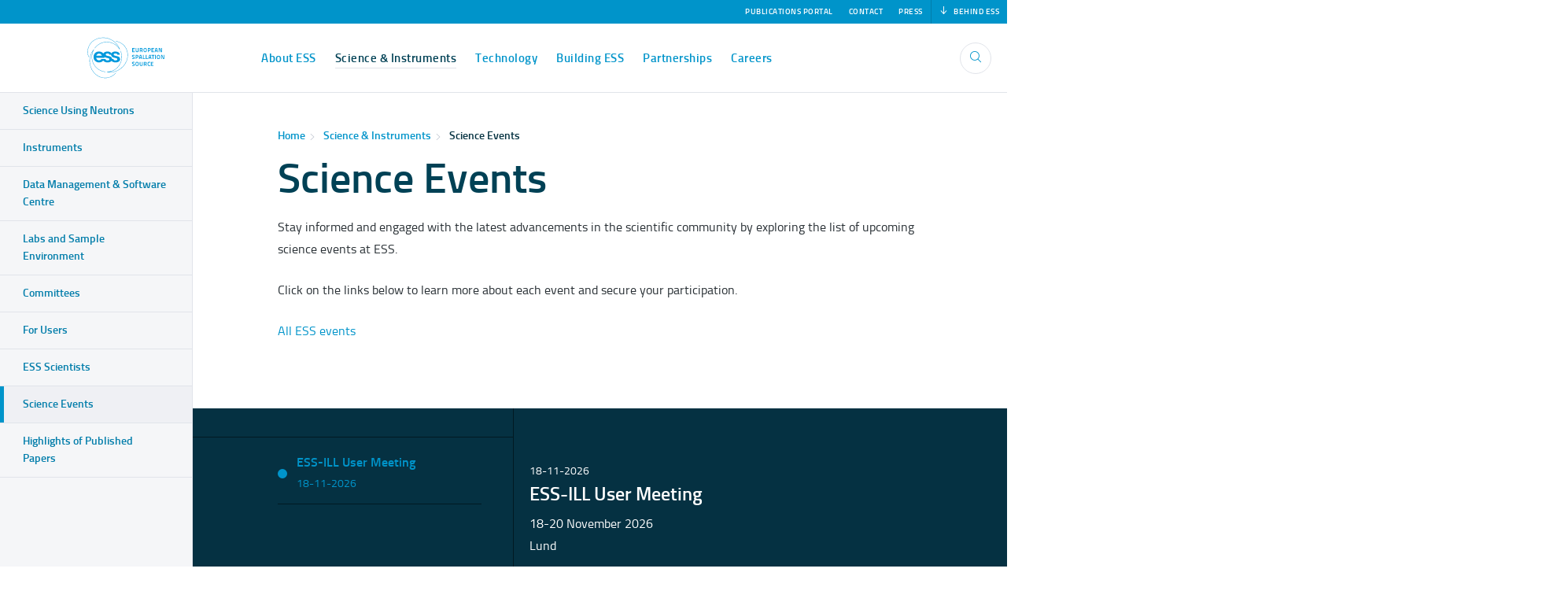

--- FILE ---
content_type: text/html; charset=UTF-8
request_url: https://ess.eu/ScienceEvents
body_size: 11620
content:
<!DOCTYPE html>
<html lang="en" dir="ltr">
  <head>
    <meta charset="utf-8" />
<script async src="https://www.googletagmanager.com/gtag/js?id=UA-8858311-13"></script>
<script>window.dataLayer = window.dataLayer || [];function gtag(){dataLayer.push(arguments)};gtag("js", new Date());gtag("set", "developer_id.dMDhkMT", true);gtag("config", "UA-8858311-13", {"groups":"default","anonymize_ip":true,"allow_ad_personalization_signals":false,"page_path":location.pathname + location.search + location.hash});</script>
<script src="/sites/default/files/hotjar/hotjar.script.js?t5as65"></script>
<meta name="Generator" content="Drupal 10 (https://www.drupal.org)" />
<meta name="MobileOptimized" content="width" />
<meta name="HandheldFriendly" content="true" />
<meta name="viewport" content="width=device-width, initial-scale=1.0" />
<link rel="icon" href="/themes/custom/ess/favicon.ico" type="image/vnd.microsoft.icon" />
<link rel="canonical" href="https://ess.eu/ScienceEvents" />
<link rel="shortlink" href="https://ess.eu/node/248100" />

    <title>Science Events | ESS</title>
    <link rel="stylesheet" media="all" href="/sites/default/files/css/css_3k3sjkGOEXgePpDxYJtgDyJzvsSZ-QtfL6XTwGs95Wo.css?delta=0&amp;language=en&amp;theme=ess&amp;include=eJxFiVEOwjAMxS7UtUdC6Rq2iiyJ-lJgt0eaQPxYss0aPc4bH5VbWcmjmyYGyt00MmyOlReQYvFh19jEKknid0jXR2ljOkn-anIatA3yHb_zL3mqzyodO7eEE8FHqQROz84vlIv5sDaFP3UnOvM" />
<link rel="stylesheet" media="all" href="https://fonts.googleapis.com/css?family=Source+Sans+Pro:300,400,600,700" />
<link rel="stylesheet" media="all" href="/sites/default/files/css/css_9ejBDvlZhCRWZez0baYTYq0dBA9g2Y8tA0zgEn3h5wI.css?delta=2&amp;language=en&amp;theme=ess&amp;include=eJxFiVEOwjAMxS7UtUdC6Rq2iiyJ-lJgt0eaQPxYss0aPc4bH5VbWcmjmyYGyt00MmyOlReQYvFh19jEKknid0jXR2ljOkn-anIatA3yHb_zL3mqzyodO7eEE8FHqQROz84vlIv5sDaFP3UnOvM" />
<link rel="stylesheet" media="print" href="/sites/default/files/css/css_l02sRlIL6Zrcrt1hvX4Ad8SsdZ3NpyG9lGsjBCqw7P4.css?delta=3&amp;language=en&amp;theme=ess&amp;include=eJxFiVEOwjAMxS7UtUdC6Rq2iiyJ-lJgt0eaQPxYss0aPc4bH5VbWcmjmyYGyt00MmyOlReQYvFh19jEKknid0jXR2ljOkn-anIatA3yHb_zL3mqzyodO7eEE8FHqQROz84vlIv5sDaFP3UnOvM" />

    
  </head>
  <body>
        <a href="#main-content" class="visually-hidden focusable">
      Skip to main content
    </a>
    
      <div class="dialog-off-canvas-main-canvas" data-off-canvas-main-canvas>
    


<section id="block-sitemap" class="search-sitemap">
  
    
    <div class="search-sitemap__inner">

    <div class="search-sitemap__content">
      <div class="views-exposed-form" data-drupal-selector="views-exposed-form-search-page" id="block-search-form">
  
    
      <form action="/search" method="get" id="views-exposed-form-search-page" accept-charset="UTF-8" class="form">
  <div class="form-item form-item-s js-form-item js-form-item-s js-form-type-textfield form-group">
      <label for="edit-s" class="form-group__label">Search for</label>
  
  
  
  
<input data-drupal-selector="edit-s" type="text" id="edit-s" name="s" value="" size="30" maxlength="128" class="form-text input" placeholder="Search..." />


  
  
  
  </div>
<div data-drupal-selector="edit-actions" class="form-actions js-form-wrapper form-wrapper" id="edit-actions"><input data-drupal-selector="edit-submit-search" type="submit" id="edit-submit-search" value="Search" class="button js-form-submit form-submit button--primary" />

</div>


</form>

  </div>
<nav role="navigation" aria-labelledby="block-site-map-navigation-menu" id="block-site-map-navigation">
            
  <h2 class="visually-hidden" id="block-site-map-navigation-menu">Main navigation</h2>
  

        
              <ul class="sitemap__1-lvl">
                      <li class="sitemap__item">
                                      <a href="/about" data-drupal-link-system-path="node/2">About ESS</a>
                          <ul class="sitemap__2-lvl">
                      <li class="sitemap__item">
                                      <div class="sitemap__item-nested">
              <a href="/ess-mandate" data-drupal-link-system-path="node/335">The ESS Mandate</a>
              <button class="sitemap__item-toggler" aria-label="Toggle The ESS Mandate sub-menu">
                <i class="icon icon--add"></i>
                <i class="icon icon--close-bold"></i>
              </button>
            </div>
                          <ul class="sitemap__3-lvl">
                      <li class="sitemap__item">
                  <a href="/ess-mandate/ess-story" data-drupal-link-system-path="node/4">The ESS Story</a>
                      </li>
        </ul>
  
                        </li>
                  <li class="sitemap__item">
                                      <div class="sitemap__item-nested">
              <a href="/ess-organisation" data-drupal-link-system-path="node/336">ESS Organisation</a>
              <button class="sitemap__item-toggler" aria-label="Toggle ESS Organisation sub-menu">
                <i class="icon icon--add"></i>
                <i class="icon icon--close-bold"></i>
              </button>
            </div>
                          <ul class="sitemap__3-lvl">
                      <li class="sitemap__item">
                                      <div class="sitemap__item-nested">
              <a href="/ess-organisation/governance" data-drupal-link-system-path="node/337">Governance</a>
              <button class="sitemap__item-toggler" aria-label="Toggle Governance sub-menu">
                <i class="icon icon--add"></i>
                <i class="icon icon--close-bold"></i>
              </button>
            </div>
                          <ul class="sitemap__4-lvl">
                      <li class="sitemap__item">
                  <a href="/councilmeetings" data-drupal-link-system-path="node/248057">Council Meetings</a>
                      </li>
        </ul>
  
                        </li>
                  <li class="sitemap__item">
                  <a href="/ess-organisation/committees" data-drupal-link-system-path="node/338">Committees</a>
                      </li>
        </ul>
  
                        </li>
                  <li class="sitemap__item">
                                      <div class="sitemap__item-nested">
              <a href="/news-press" data-drupal-link-system-path="node/339">News &amp; Press</a>
              <button class="sitemap__item-toggler" aria-label="Toggle News &amp; Press sub-menu">
                <i class="icon icon--add"></i>
                <i class="icon icon--close-bold"></i>
              </button>
            </div>
                          <ul class="sitemap__3-lvl">
                      <li class="sitemap__item">
                  <a href="/media-bank" data-drupal-link-system-path="media-bank">Media Bank</a>
                      </li>
                  <li class="sitemap__item">
                  <a href="/redirects/articles" data-drupal-link-system-path="node/579">Web Articles</a>
                      </li>
        </ul>
  
                        </li>
                  <li class="sitemap__item">
                  <a href="/publications" data-drupal-link-system-path="node/75864">Publications</a>
                      </li>
                  <li class="sitemap__item">
                                      <div class="sitemap__item-nested">
              <a href="/legal-ip" data-drupal-link-system-path="node/503">Legal</a>
              <button class="sitemap__item-toggler" aria-label="Toggle Legal sub-menu">
                <i class="icon icon--add"></i>
                <i class="icon icon--close-bold"></i>
              </button>
            </div>
                          <ul class="sitemap__3-lvl">
                      <li class="sitemap__item">
                  <a href="/privacy" data-drupal-link-system-path="node/6622">ESS Privacy and Cookies Policies</a>
                      </li>
        </ul>
  
                        </li>
                  <li class="sitemap__item">
                  <a href="/contact" data-drupal-link-system-path="node/346">Contact ESS</a>
                      </li>
        </ul>
  
                        </li>
                  <li class="sitemap__item">
                                      <a href="/science-instruments" class="is-active" data-drupal-link-system-path="node/6">Science &amp; Instruments</a>
                          <ul class="sitemap__2-lvl">
                      <li class="sitemap__item">
                                      <div class="sitemap__item-nested">
              <a href="/science-using-neutrons" data-drupal-link-system-path="node/38">Science Using Neutrons</a>
              <button class="sitemap__item-toggler" aria-label="Toggle Science Using Neutrons sub-menu">
                <i class="icon icon--add"></i>
                <i class="icon icon--close-bold"></i>
              </button>
            </div>
                          <ul class="sitemap__3-lvl">
                      <li class="sitemap__item">
                  <a href="/science-using-neutrons/chemistry-materials-magnetic-electronic-phenomena" data-drupal-link-system-path="node/25">Chemistry of Materials, Magnetic &amp; Electronic Phenomena</a>
                      </li>
                  <li class="sitemap__item">
                  <a href="/science-using-neutrons/engineering-materials-geosciences-archeology-heritage-conservation" data-drupal-link-system-path="node/41">Engineering Materials, Geosciences, Archeology &amp; Heritage Conservation and Fast Neutron Applications</a>
                      </li>
                  <li class="sitemap__item">
                  <a href="/science-using-neutrons/life-science-soft-condensed-matter" data-drupal-link-system-path="node/40">Life Science &amp; Soft Condensed Matter</a>
                      </li>
                  <li class="sitemap__item">
                  <a href="/science-using-neutrons/particle-physics" data-drupal-link-system-path="node/300">Particle Physics</a>
                      </li>
                  <li class="sitemap__item">
                                      <div class="sitemap__item-nested">
              <a href="/futurescience" data-drupal-link-system-path="node/248051">Future Science: What will we see at ESS?</a>
              <button class="sitemap__item-toggler" aria-label="Toggle Future Science: What will we see at ESS? sub-menu">
                <i class="icon icon--add"></i>
                <i class="icon icon--close-bold"></i>
              </button>
            </div>
                          <ul class="sitemap__4-lvl">
                      <li class="sitemap__item">
                  <a href="/publications/future-science/engineering-materials" data-drupal-link-system-path="node/244096">Safer, lighter and stronger engineering materials</a>
                      </li>
                  <li class="sitemap__item">
                  <a href="/publications/future-science/3D-printing-space-exploration" data-drupal-link-system-path="node/244102">Fine-tuning 3D printing for space exploration</a>
                      </li>
                  <li class="sitemap__item">
                  <a href="/publications/future-science/fight-against-air-pollution" data-drupal-link-system-path="node/245580">New tools in the fight against air pollution and global warming</a>
                      </li>
                  <li class="sitemap__item">
                  <a href="/publications/future-science/exploring-powerhouse-life" data-drupal-link-system-path="node/244103">Exploring the powerhouse of life</a>
                      </li>
                  <li class="sitemap__item">
                  <a href="/publications/future-science/better-superconductors-improve-cancer-diagnosis" data-drupal-link-system-path="node/244109">Better superconductors to improve cancer diagnosis</a>
                      </li>
                  <li class="sitemap__item">
                  <a href="/publications/future-science/most-effective-cancer-drugs" data-drupal-link-system-path="node/245578">Bringing the most effective cancer drugs to market sooner</a>
                      </li>
                  <li class="sitemap__item">
                  <a href="/publications/future-science/lighting-way-next-generation-energy" data-drupal-link-system-path="node/244115">Lighting the way to next generation solar energy</a>
                      </li>
                  <li class="sitemap__item">
                  <a href="/publications/future-science/new-battery-materials" data-drupal-link-system-path="node/245269">New battery materials for a renewable energy future</a>
                      </li>
                  <li class="sitemap__item">
                  <a href="/publications/future-science/promise-of-big-data" data-drupal-link-system-path="node/245306">Delivering on the Promise of Big Data</a>
                      </li>
                  <li class="sitemap__item">
                  <a href="/publications/future-science/disorder-essential-to-life" data-drupal-link-system-path="node/245263">Putting a finger on the disorder essential to life</a>
                      </li>
                  <li class="sitemap__item">
                  <a href="/publications/future-science/unlocking-secrets-of-water" data-drupal-link-system-path="node/244118">Unlocking the secrets of water</a>
                      </li>
        </ul>
  
                        </li>
        </ul>
  
                        </li>
                  <li class="sitemap__item">
                                      <div class="sitemap__item-nested">
              <a href="/instruments" data-drupal-link-system-path="node/35">Instruments</a>
              <button class="sitemap__item-toggler" aria-label="Toggle Instruments sub-menu">
                <i class="icon icon--add"></i>
                <i class="icon icon--close-bold"></i>
              </button>
            </div>
                          <ul class="sitemap__3-lvl">
                      <li class="sitemap__item">
                  <a href="/instruments/beer" data-drupal-link-system-path="node/560">BEER</a>
                      </li>
                  <li class="sitemap__item">
                  <a href="/instruments/bifrost" data-drupal-link-system-path="node/553">BIFROST</a>
                      </li>
                  <li class="sitemap__item">
                  <a href="/instruments/cspec" data-drupal-link-system-path="node/571">CSPEC</a>
                      </li>
                  <li class="sitemap__item">
                  <a href="/instruments/dream" data-drupal-link-system-path="node/561">DREAM</a>
                      </li>
                  <li class="sitemap__item">
                  <a href="/instruments/estia" data-drupal-link-system-path="node/393">ESTIA</a>
                      </li>
                  <li class="sitemap__item">
                  <a href="/instruments/freia" data-drupal-link-system-path="node/392">FREIA</a>
                      </li>
                  <li class="sitemap__item">
                  <a href="/instruments/heimdal" data-drupal-link-system-path="node/576">HEIMDAL</a>
                      </li>
                  <li class="sitemap__item">
                  <a href="/instruments/loki" data-drupal-link-system-path="node/577">LOKI</a>
                      </li>
                  <li class="sitemap__item">
                  <a href="/instruments/magic" data-drupal-link-system-path="node/636">MAGIC</a>
                      </li>
                  <li class="sitemap__item">
                  <a href="/instruments/miracles" data-drupal-link-system-path="node/637">MIRACLES</a>
                      </li>
                  <li class="sitemap__item">
                  <a href="/instruments/nmx" data-drupal-link-system-path="node/598">NMX</a>
                      </li>
                  <li class="sitemap__item">
                  <a href="/instruments/odin" data-drupal-link-system-path="node/599">ODIN</a>
                      </li>
                  <li class="sitemap__item">
                  <a href="/instruments/skadi" data-drupal-link-system-path="node/638">SKADI</a>
                      </li>
                  <li class="sitemap__item">
                  <a href="/instruments/t-rex" data-drupal-link-system-path="node/639">T-REX</a>
                      </li>
                  <li class="sitemap__item">
                  <a href="/instruments/vespa" data-drupal-link-system-path="node/640">VESPA</a>
                      </li>
        </ul>
  
                        </li>
                  <li class="sitemap__item">
                                      <div class="sitemap__item-nested">
              <a href="/data-management-software-centre" data-drupal-link-system-path="node/501">Data Management &amp; Software Centre</a>
              <button class="sitemap__item-toggler" aria-label="Toggle Data Management &amp; Software Centre sub-menu">
                <i class="icon icon--add"></i>
                <i class="icon icon--close-bold"></i>
              </button>
            </div>
                          <ul class="sitemap__3-lvl">
                      <li class="sitemap__item">
                  <a href="/data-management-software/computing-centre" data-drupal-link-system-path="node/502">Computing Centre</a>
                      </li>
        </ul>
  
                        </li>
                  <li class="sitemap__item">
                                      <div class="sitemap__item-nested">
              <a href="/labs-and-sample-environment" data-drupal-link-system-path="node/507">Labs and Sample Environment</a>
              <button class="sitemap__item-toggler" aria-label="Toggle Labs and Sample Environment sub-menu">
                <i class="icon icon--add"></i>
                <i class="icon icon--close-bold"></i>
              </button>
            </div>
                          <ul class="sitemap__3-lvl">
                      <li class="sitemap__item">
                  <a href="/science-support-systems/premp" data-drupal-link-system-path="node/534">PREMP</a>
                      </li>
                  <li class="sitemap__item">
                  <a href="/science-support-systems/fluco" data-drupal-link-system-path="node/535">FLUCO</a>
                      </li>
                  <li class="sitemap__item">
                  <a href="/science-support-systems/tefi" data-drupal-link-system-path="node/536">TEFI</a>
                      </li>
                  <li class="sitemap__item">
                  <a href="/science-support-systems/demax" data-drupal-link-system-path="node/537">DEMAX</a>
                      </li>
                  <li class="sitemap__item">
                  <a href="/science-support-systems/sulf" data-drupal-link-system-path="node/538">SULF</a>
                      </li>
                  <li class="sitemap__item">
                  <a href="/science-support-systems/mesi" data-drupal-link-system-path="node/539">MESI</a>
                      </li>
        </ul>
  
                        </li>
                  <li class="sitemap__item">
                  <a href="/node/248070" data-drupal-link-system-path="node/248070">Committees</a>
                      </li>
                  <li class="sitemap__item">
                  <a href="/science-support-systems/forusers" data-drupal-link-system-path="node/540">For Users</a>
                      </li>
                  <li class="sitemap__item">
                  <a href="/ESSscientists" data-drupal-link-system-path="node/248090">ESS Scientists</a>
                      </li>
                  <li class="sitemap__item">
                  <a href="/ScienceEvents" class="is-active" data-drupal-link-system-path="node/248100">Science Events</a>
                      </li>
                  <li class="sitemap__item">
                  <a href="/sciencehighlights" data-drupal-link-system-path="node/248135">Highlights of Published Papers</a>
                      </li>
        </ul>
  
                        </li>
                  <li class="sitemap__item">
                                      <a href="/technology" data-drupal-link-system-path="node/7">Technology</a>
                          <ul class="sitemap__2-lvl">
                      <li class="sitemap__item">
                                      <div class="sitemap__item-nested">
              <a href="/accelerator" data-drupal-link-system-path="node/588">Accelerator</a>
              <button class="sitemap__item-toggler" aria-label="Toggle Accelerator sub-menu">
                <i class="icon icon--add"></i>
                <i class="icon icon--close-bold"></i>
              </button>
            </div>
                          <ul class="sitemap__3-lvl">
                      <li class="sitemap__item">
                  <a href="/accelerator/how-it-works" data-drupal-link-system-path="node/597">How It Works</a>
                      </li>
                  <li class="sitemap__item">
                  <a href="/accelerator/linac" data-drupal-link-system-path="node/606">LINAC</a>
                      </li>
                  <li class="sitemap__item">
                  <a href="/accelerator/beam-physics-operation-beam-diagnostics" data-drupal-link-system-path="node/603">Beam Physics &amp; Beam Diagnostics</a>
                      </li>
                  <li class="sitemap__item">
                  <a href="/accelerator/cryogenics" data-drupal-link-system-path="node/604">Cryogenics</a>
                      </li>
                  <li class="sitemap__item">
                  <a href="/accelerator/vacuum" data-drupal-link-system-path="node/247984">Vacuum</a>
                      </li>
                  <li class="sitemap__item">
                  <a href="/accelerator/radio-frequency-systems" data-drupal-link-system-path="node/605">Radio Frequency Systems</a>
                      </li>
                  <li class="sitemap__item">
                  <a href="/accelerator/acceleratorteststands" data-drupal-link-system-path="node/247985">Accelerator Test Stands</a>
                      </li>
        </ul>
  
                        </li>
                  <li class="sitemap__item">
                                      <div class="sitemap__item-nested">
              <a href="/target" data-drupal-link-system-path="node/587">Target</a>
              <button class="sitemap__item-toggler" aria-label="Toggle Target sub-menu">
                <i class="icon icon--add"></i>
                <i class="icon icon--close-bold"></i>
              </button>
            </div>
                          <ul class="sitemap__3-lvl">
                      <li class="sitemap__item">
                  <a href="/target/how-it-works" data-drupal-link-system-path="node/632">How the Target works</a>
                      </li>
        </ul>
  
                        </li>
                  <li class="sitemap__item">
                  <a href="/controls" data-drupal-link-system-path="node/590">Controls</a>
                      </li>
        </ul>
  
                        </li>
                  <li class="sitemap__item">
                                      <a href="/building-ess" data-drupal-link-system-path="node/10">Building ESS</a>
                          <ul class="sitemap__2-lvl">
                      <li class="sitemap__item">
                                      <div class="sitemap__item-nested">
              <a href="/building-project" data-drupal-link-system-path="node/365">The Building Project</a>
              <button class="sitemap__item-toggler" aria-label="Toggle The Building Project sub-menu">
                <i class="icon icon--add"></i>
                <i class="icon icon--close-bold"></i>
              </button>
            </div>
                          <ul class="sitemap__3-lvl">
                      <li class="sitemap__item">
                  <a href="/building-project/site-architecture-energy" data-drupal-link-system-path="node/366">Site, Architecture &amp; Sustainability</a>
                      </li>
                  <li class="sitemap__item">
                  <a href="/building-project/licensing-planning" data-drupal-link-system-path="node/367">Licensing &amp; Planning</a>
                      </li>
                  <li class="sitemap__item">
                  <a href="/building-project/radiation-protection-safety" data-drupal-link-system-path="node/368">Radiation Protection &amp; Safety</a>
                      </li>
        </ul>
  
                        </li>
                  <li class="sitemap__item">
                  <a href="/site-weekly-updates" data-drupal-link-system-path="site-weekly-updates/2023">Progress reports from the ESS site</a>
                      </li>
                  <li class="sitemap__item">
                  <a href="/aerial" data-drupal-link-system-path="aerial">Aerial Views</a>
                      </li>
        </ul>
  
                        </li>
                  <li class="sitemap__item">
                                      <a href="/partnerships" data-drupal-link-system-path="node/9">Partnerships</a>
                          <ul class="sitemap__2-lvl">
                      <li class="sitemap__item">
                  <a href="/in-kind-contributions" data-drupal-link-system-path="node/374">In-Kind Contributions</a>
                      </li>
                  <li class="sitemap__item">
                                      <div class="sitemap__item-nested">
              <a href="/doing-business-ess" data-drupal-link-system-path="node/347">Doing business with ESS</a>
              <button class="sitemap__item-toggler" aria-label="Toggle Doing business with ESS sub-menu">
                <i class="icon icon--add"></i>
                <i class="icon icon--close-bold"></i>
              </button>
            </div>
                          <ul class="sitemap__3-lvl">
                      <li class="sitemap__item">
                  <a href="/supplierinformation" data-drupal-link-system-path="node/248056">Supplier Information</a>
                      </li>
                  <li class="sitemap__item">
                  <a href="/procurement/listings" data-drupal-link-system-path="node/390">Procurement Listings</a>
                      </li>
                  <li class="sitemap__item">
                  <a href="/procurement/contract-award-notices" data-drupal-link-system-path="node/391">Contract Award Notices</a>
                      </li>
        </ul>
  
                        </li>
                  <li class="sitemap__item">
                                      <div class="sitemap__item-nested">
              <a href="/grants" data-drupal-link-system-path="node/397">Grants</a>
              <button class="sitemap__item-toggler" aria-label="Toggle Grants sub-menu">
                <i class="icon icon--add"></i>
                <i class="icon icon--close-bold"></i>
              </button>
            </div>
                          <ul class="sitemap__3-lvl">
                      <li class="sitemap__item">
                  <a href="/ESSinHALRIC" data-drupal-link-system-path="node/248184">ESS in the HALRIC Project</a>
                      </li>
        </ul>
  
                        </li>
        </ul>
  
                        </li>
                  <li class="sitemap__item">
                                      <a href="/careers" data-drupal-link-system-path="node/18">Careers</a>
                          <ul class="sitemap__2-lvl">
                      <li class="sitemap__item">
                  <a href="/careers/vacancies" data-drupal-link-system-path="node/19">Vacancies</a>
                      </li>
                  <li class="sitemap__item">
                                      <div class="sitemap__item-nested">
              <a href="/living-working-scandinavia" data-drupal-link-system-path="node/332">Living &amp; Working in Scandinavia</a>
              <button class="sitemap__item-toggler" aria-label="Toggle Living &amp; Working in Scandinavia sub-menu">
                <i class="icon icon--add"></i>
                <i class="icon icon--close-bold"></i>
              </button>
            </div>
                          <ul class="sitemap__3-lvl">
                      <li class="sitemap__item">
                  <a href="/living-working-scandinavia/sweden" data-drupal-link-system-path="node/333">In Sweden</a>
                      </li>
                  <li class="sitemap__item">
                  <a href="/living-working-scandinavia/denmark" data-drupal-link-system-path="node/334">In Denmark</a>
                      </li>
        </ul>
  
                        </li>
                  <li class="sitemap__item">
                  <a href="/careers/family-support" data-drupal-link-system-path="node/302">ESS Family Support</a>
                      </li>
        </ul>
  
                        </li>
        </ul>
  


  </nav>

    </div>
  </div>
  </section>
<div class="site-container">
  <header role="banner" class="site-header">
    <div class="site-header__behind" data-behind-ess>
      <nav class="site-header__behind-list">
        <a href="https://mail.esss.lu.se/owa/auth/logon.aspx?replaceCurrent=1&url=https%3a%2f%2fmail.esss.lu.se%2fowa%2f" class="site-header__behind-link">
          <i class="icon icon--email"></i>
          <div class="site-header__behind-title">Webmail</div>
        </a>
        <a href="https://confluence.esss.lu.se/login.action" class="site-header__behind-link">
          <i class="icon icon--inside"></i>
          <div class="site-header__behind-title">ESS Inside</div>
        </a>
      </nav>
    </div>


<div id="block-mobile-menu" class="mobile-menu">
  
    

    <nav id="block-main-navigation-mobile" class="mobile-nav">
    
    

    

        <ul class="mobile-nav__items">                <li class="mobile-nav__item">
          <div class="mobile-nav__item-content">
            <a href="/about" class="mobile-nav__link" data-drupal-link-system-path="node/2">About ESS</a>

                          <button class="mobile-nav__item-toggler" aria-label="Toggle About ESS sub-menu">
                <i class="icon icon--add"></i>
                <i class="icon icon--close-bold"></i>
              </button>
                      </div>

            
  
  <nav class="mobile-nav__dropdown" aria-label="About ESS sub-menu">
          <a class="mobile-nav__dropdown-item" href="/ess-mandate">The ESS Mandate</a>
          <a class="mobile-nav__dropdown-item" href="/ess-organisation">ESS Organisation</a>
          <a class="mobile-nav__dropdown-item" href="/news-press">News &amp; Press</a>
          <a class="mobile-nav__dropdown-item" href="/publications">Publications</a>
          <a class="mobile-nav__dropdown-item" href="/legal-ip">Legal</a>
          <a class="mobile-nav__dropdown-item" href="/contact">Contact ESS</a>
      </nav>
        </li>                <li class="mobile-nav__item mobile-nav__item--current mobile-nav__item--active">
          <div class="mobile-nav__item-content">
            <a href="/science-instruments" class="mobile-nav__link" data-drupal-link-system-path="node/6">Science &amp; Instruments</a>

                          <button class="mobile-nav__item-toggler" aria-label="Toggle Science &amp; Instruments sub-menu">
                <i class="icon icon--add"></i>
                <i class="icon icon--close-bold"></i>
              </button>
                      </div>

            
  
  <nav class="mobile-nav__dropdown" aria-label="Science &amp; Instruments sub-menu">
          <a class="mobile-nav__dropdown-item" href="/science-using-neutrons">Science Using Neutrons</a>
          <a class="mobile-nav__dropdown-item" href="/instruments">Instruments</a>
          <a class="mobile-nav__dropdown-item" href="/data-management-software-centre">Data Management &amp; Software Centre</a>
          <a class="mobile-nav__dropdown-item" href="/labs-and-sample-environment">Labs and Sample Environment</a>
          <a class="mobile-nav__dropdown-item" href="/node/248070">Committees</a>
          <a class="mobile-nav__dropdown-item" href="/science-support-systems/forusers">For Users</a>
          <a class="mobile-nav__dropdown-item" href="/ESSscientists">ESS Scientists</a>
          <a class="mobile-nav__dropdown-item" href="/ScienceEvents">Science Events</a>
          <a class="mobile-nav__dropdown-item" href="/sciencehighlights">Highlights of Published Papers</a>
      </nav>
        </li>                <li class="mobile-nav__item">
          <div class="mobile-nav__item-content">
            <a href="/technology" class="mobile-nav__link" data-drupal-link-system-path="node/7">Technology</a>

                          <button class="mobile-nav__item-toggler" aria-label="Toggle Technology sub-menu">
                <i class="icon icon--add"></i>
                <i class="icon icon--close-bold"></i>
              </button>
                      </div>

            
  
  <nav class="mobile-nav__dropdown" aria-label="Technology sub-menu">
          <a class="mobile-nav__dropdown-item" href="/accelerator">Accelerator</a>
          <a class="mobile-nav__dropdown-item" href="/target">Target</a>
          <a class="mobile-nav__dropdown-item" href="/controls">Controls</a>
      </nav>
        </li>                <li class="mobile-nav__item">
          <div class="mobile-nav__item-content">
            <a href="/building-ess" class="mobile-nav__link" data-drupal-link-system-path="node/10">Building ESS</a>

                          <button class="mobile-nav__item-toggler" aria-label="Toggle Building ESS sub-menu">
                <i class="icon icon--add"></i>
                <i class="icon icon--close-bold"></i>
              </button>
                      </div>

            
  
  <nav class="mobile-nav__dropdown" aria-label="Building ESS sub-menu">
          <a class="mobile-nav__dropdown-item" href="/building-project">The Building Project</a>
          <a class="mobile-nav__dropdown-item" href="/site-weekly-updates">Progress reports from the ESS site</a>
          <a class="mobile-nav__dropdown-item" href="/aerial">Aerial Views</a>
      </nav>
        </li>                <li class="mobile-nav__item">
          <div class="mobile-nav__item-content">
            <a href="/partnerships" class="mobile-nav__link" data-drupal-link-system-path="node/9">Partnerships</a>

                          <button class="mobile-nav__item-toggler" aria-label="Toggle Partnerships sub-menu">
                <i class="icon icon--add"></i>
                <i class="icon icon--close-bold"></i>
              </button>
                      </div>

            
  
  <nav class="mobile-nav__dropdown" aria-label="Partnerships sub-menu">
          <a class="mobile-nav__dropdown-item" href="/in-kind-contributions">In-Kind Contributions</a>
          <a class="mobile-nav__dropdown-item" href="/doing-business-ess">Doing business with ESS</a>
          <a class="mobile-nav__dropdown-item" href="/grants">Grants</a>
      </nav>
        </li>                <li class="mobile-nav__item">
          <div class="mobile-nav__item-content">
            <a href="/careers" class="mobile-nav__link" data-drupal-link-system-path="node/18">Careers</a>

                          <button class="mobile-nav__item-toggler" aria-label="Toggle Careers sub-menu">
                <i class="icon icon--add"></i>
                <i class="icon icon--close-bold"></i>
              </button>
                      </div>

            
  
  <nav class="mobile-nav__dropdown" aria-label="Careers sub-menu">
          <a class="mobile-nav__dropdown-item" href="/careers/vacancies">Vacancies</a>
          <a class="mobile-nav__dropdown-item" href="/living-working-scandinavia">Living &amp; Working in Scandinavia</a>
          <a class="mobile-nav__dropdown-item" href="/careers/family-support">ESS Family Support</a>
      </nav>
        </li></ul>
  


  </nav>
</div>
<div id="block-header-top" class="site-header__top">
  
    
      <nav role="navigation" aria-labelledby="block-secondary-navigation-menu" id="block-secondary-navigation" class="site-header__top-nav">
            
  <h2 class="visually-hidden" id="block-secondary-navigation-menu">Secondary navigation</h2>
  

        
              <ul class="navigation">
    
          <li class="navigation__item">
        <a href="https://publications.ess.eu/" title="ESS Publications Portal" class="navigation__link">Publications Portal</a>
              </li>
          <li class="navigation__item">
        <a href="/contact" class="navigation__link" data-drupal-link-system-path="node/346">Contact</a>
              </li>
          <li class="navigation__item">
        <a href="/news-press" class="navigation__link" data-drupal-link-system-path="node/339">Press</a>
              </li>
    
      <li class="navigation__item">
        <a class="navigation__link" target="_blank" data-behind-ess-toggler>
          <i class="icon icon--arrow-down-small"></i>Behind ESS</a>
      </li>
    </ul>
  


  </nav>

  </div>
<div id="block-header-main" class="site-header__main">
  <div class="site-header__main__inner">
    
        <div id="block-site-branding" class="site-header__logo">
  
    
        <a href="/" title="Home" rel="home">
      <img src="/themes/custom/ess/logo.svg" alt="Home" />
    </a>
  </div>

<nav class="site-header__main-menu" role="navigation" aria-labelledby="block-main-navigation-menu">
          
  
  <h2 class="visually-hidden" id="block-main-navigation-menu">Main navigation</h2>
  

    


        <ul class="navigation navigation--main-menu">
                <li class="navigation__item"><a href="/about" class="navigation__link" data-drupal-link-system-path="node/2">About ESS</a>    <div class="navigation__dropdown">
    <div class="navigation__dropdown__inner">
              <a class="navigation__dropdown-item" href="/ess-mandate">
                      <div class="navigation__dropdown-image">
                <img class="image"  src="/sites/default/files/styles/menu_thumbnail/public/images/media/2017-09/long%20pulse%20performance_550_0.png?h=633228d6&amp;itok=X8zqIpM_" width="90" height="90" alt="ess long pulse slide" loading="lazy" />


            </div>
                    <div class="navigation__dropdown-content">
            <div class="navigation__dropdown-title">The ESS Mandate</div>
                        </div>
        </a>
              <a class="navigation__dropdown-item" href="/ess-organisation">
                      <div class="navigation__dropdown-image">
                <img class="image"  src="/sites/default/files/styles/menu_thumbnail/public/2017-09/organisation.jpg?itok=7wkglOG2" width="90" height="90" alt="organisation" loading="lazy" />


            </div>
                    <div class="navigation__dropdown-content">
            <div class="navigation__dropdown-title">ESS Organisation</div>
                        </div>
        </a>
              <a class="navigation__dropdown-item" href="/news-press">
                      <div class="navigation__dropdown-image">
                <img class="image"  src="/sites/default/files/styles/menu_thumbnail/public/images/media/2017-09/_MG_3333.jpg?h=e3678651&amp;itok=whQzNdZU" width="90" height="90" alt="News and Press" loading="lazy" />


            </div>
                    <div class="navigation__dropdown-content">
            <div class="navigation__dropdown-title">News &amp; Press</div>
                        </div>
        </a>
              <a class="navigation__dropdown-item" href="/publications">
                      <div class="navigation__dropdown-image">
                <img class="image"  src="/sites/default/files/styles/menu_thumbnail/public/images/hero/2018-07/waterDreamPromo_300ppi.jpg?h=9003c45f&amp;itok=4h5uSAbr" width="90" height="90" alt="alt" loading="lazy" />


            </div>
                    <div class="navigation__dropdown-content">
            <div class="navigation__dropdown-title">Publications</div>
                        </div>
        </a>
              <a class="navigation__dropdown-item" href="/legal-ip">
                      <div class="navigation__dropdown-image">
                <img class="image"  src="/sites/default/files/styles/menu_thumbnail/public/2017-12/legalDoc_220.png?itok=hmVl8eiY" width="90" height="64" alt="legal and ip" loading="lazy" />


            </div>
                    <div class="navigation__dropdown-content">
            <div class="navigation__dropdown-title">Legal</div>
                        </div>
        </a>
              <a class="navigation__dropdown-item" href="/contact">
                      <div class="navigation__dropdown-image">
                <img class="image"  src="/sites/default/files/styles/menu_thumbnail/public/images/media/2017-09/ESS_Logo_Frugal_White-on-blue_cmyk_External%20Use.jpg?h=a53c1963&amp;itok=Aw6xfKL4" width="90" height="90" alt="contact ess " loading="lazy" />


            </div>
                    <div class="navigation__dropdown-content">
            <div class="navigation__dropdown-title">Contact ESS</div>
                        </div>
        </a>
          </div>
  </div>
      </li>
                <li class="navigation__item"><a href="/science-instruments" class="navigation__link navigation__link--current" data-drupal-link-system-path="node/6">Science &amp; Instruments</a>    <div class="navigation__dropdown">
    <div class="navigation__dropdown__inner">
              <a class="navigation__dropdown-item" href="/science-using-neutrons">
                      <div class="navigation__dropdown-image">
                <img class="image"  src="/sites/default/files/styles/menu_thumbnail/public/images/hero/2017-08/MakowskaJParc_1200.jpg?h=293adc18&amp;itok=5hB199v8" width="90" height="90" alt="Science using neutrons" loading="lazy" />


            </div>
                    <div class="navigation__dropdown-content">
            <div class="navigation__dropdown-title">Science Using Neutrons</div>
                        </div>
        </a>
              <a class="navigation__dropdown-item" href="/instruments">
                      <div class="navigation__dropdown-image">
                <img class="image"  src="/sites/default/files/styles/menu_thumbnail/public/images/hero/2017-07/instruments_blue_1200.png?h=b2a212ad&amp;itok=JzaQVGuf" width="90" height="90" alt="instruments" loading="lazy" />


            </div>
                    <div class="navigation__dropdown-content">
            <div class="navigation__dropdown-title">Instruments</div>
                        </div>
        </a>
              <a class="navigation__dropdown-item" href="/data-management-software-centre">
                      <div class="navigation__dropdown-image">
                <img class="image"  src="/sites/default/files/styles/menu_thumbnail/public/images/hero/2017-09/dmsc%20chevron%20banner_1400.png?h=66b05cb6&amp;itok=L_wKTjh7" width="90" height="90" alt="dmsc" loading="lazy" />


            </div>
                    <div class="navigation__dropdown-content">
            <div class="navigation__dropdown-title">Data Management &amp; Software Centre</div>
                        </div>
        </a>
              <a class="navigation__dropdown-item" href="/labs-and-sample-environment">
                      <div class="navigation__dropdown-image">
                <img class="image"  src="/sites/default/files/styles/menu_thumbnail/public/images/hero/2017-09/Magnet_4.jpg?h=00e18867&amp;itok=zKHA4a7j" width="90" height="90" alt="sss magnet" loading="lazy" />


            </div>
                    <div class="navigation__dropdown-content">
            <div class="navigation__dropdown-title">Labs and Sample Environment</div>
                        </div>
        </a>
              <a class="navigation__dropdown-item" href="/node/248070">
                      <div class="navigation__dropdown-image">
                <img class="image"  src="/sites/default/files/styles/menu_thumbnail/public/images/media/2021-12/IKON17_formation%20sign_Full%20external%20view%20-%20May%20be%20used%20freely%20in%20alla%20available%20channels.%20.jpg?itok=Ncd8qJ-n" width="90" height="60" alt="Inauguration" loading="lazy" />


            </div>
                    <div class="navigation__dropdown-content">
            <div class="navigation__dropdown-title">Committees</div>
                        </div>
        </a>
              <a class="navigation__dropdown-item" href="/science-support-systems/forusers">
                      <div class="navigation__dropdown-image">
                <img class="image"  src="/sites/default/files/styles/menu_thumbnail/public/images/hero/2023-12/E04%20lab%20people%20Katrin.JPG?itok=QAtE_ZzV" width="90" height="53" alt="Lab Kat" loading="lazy" />


            </div>
                    <div class="navigation__dropdown-content">
            <div class="navigation__dropdown-title">For Users</div>
                        </div>
        </a>
              <a class="navigation__dropdown-item" href="/ESSscientists">
                      <div class="navigation__dropdown-image">
                <img class="image"  src="/sites/default/files/styles/menu_thumbnail/public/images/media/2021-09/3792558.jpg?itok=8Strvvz3" width="90" height="60" alt="Scientist at work" loading="lazy" />


            </div>
                    <div class="navigation__dropdown-content">
            <div class="navigation__dropdown-title">ESS Scientists</div>
                        </div>
        </a>
              <a class="navigation__dropdown-item" href="/ScienceEvents">
                      <div class="navigation__dropdown-image">
                <img class="image"  src="/sites/default/files/styles/menu_thumbnail/public/images/hero/2024-02/diffraction.png?itok=yLNb-GsF" width="90" height="49" alt="diffraction" loading="lazy" />


            </div>
                    <div class="navigation__dropdown-content">
            <div class="navigation__dropdown-title">Science Events</div>
                        </div>
        </a>
              <a class="navigation__dropdown-item" href="/sciencehighlights">
                      <div class="navigation__dropdown-image">
                <img class="image"  src="/sites/default/files/styles/menu_thumbnail/public/images/hero/2024-10/Science%20papers%20%282%29.jpeg?itok=zZguiNS8" width="90" height="44" alt="Science papers image" loading="lazy" />


            </div>
                    <div class="navigation__dropdown-content">
            <div class="navigation__dropdown-title">Highlights of Published Papers</div>
                        </div>
        </a>
          </div>
  </div>
      </li>
                <li class="navigation__item"><a href="/technology" class="navigation__link" data-drupal-link-system-path="node/7">Technology</a>    <div class="navigation__dropdown">
    <div class="navigation__dropdown__inner">
              <a class="navigation__dropdown-item" href="/accelerator">
                      <div class="navigation__dropdown-image">
                <img class="image"  src="/sites/default/files/styles/menu_thumbnail/public/images/hero/2017-09/acc_banner_1000.png?h=cb801f2f&amp;itok=EC37vyla" width="90" height="90" alt="ess accelerator" loading="lazy" />


            </div>
                    <div class="navigation__dropdown-content">
            <div class="navigation__dropdown-title">Accelerator</div>
                        </div>
        </a>
              <a class="navigation__dropdown-item" href="/target">
                      <div class="navigation__dropdown-image">
                <img class="image"  src="/sites/default/files/styles/menu_thumbnail/public/images/media/2017-09/target6_Internal%20Use_External%20View.png?h=ff15ea50&amp;itok=XO28MPl3" width="90" height="90" alt="target monolith" loading="lazy" />


            </div>
                    <div class="navigation__dropdown-content">
            <div class="navigation__dropdown-title">Target</div>
                        </div>
        </a>
              <a class="navigation__dropdown-item" href="/controls">
                      <div class="navigation__dropdown-image">
                <img class="image"  src="/sites/default/files/styles/menu_thumbnail/public/images/media/2018-09/Screen%20Shot%202018-09-13%20at%2017.05.48.png?h=a10cddb0&amp;itok=X1_iSQnJ" width="90" height="90" alt="ess ics" loading="lazy" />


            </div>
                    <div class="navigation__dropdown-content">
            <div class="navigation__dropdown-title">Controls</div>
                        </div>
        </a>
          </div>
  </div>
      </li>
                <li class="navigation__item"><a href="/building-ess" class="navigation__link" data-drupal-link-system-path="node/10">Building ESS</a>    <div class="navigation__dropdown">
    <div class="navigation__dropdown__inner">
              <a class="navigation__dropdown-item" href="/building-project">
                      <div class="navigation__dropdown-image">
                <img class="image"  src="/sites/default/files/styles/menu_thumbnail/public/images/media/2017-09/A02-40_level100_drawing_1200.png?h=53a98cd7&amp;itok=F9Us25Lr" width="90" height="90" alt="Building project" loading="lazy" />


            </div>
                    <div class="navigation__dropdown-content">
            <div class="navigation__dropdown-title">The Building Project</div>
                        </div>
        </a>
              <a class="navigation__dropdown-item" href="/site-weekly-updates">
                      <div class="navigation__dropdown-image">
                <img class="image"  src="/sites/default/files/styles/menu_thumbnail/public/2018-07/P1140318_Internal%20use%20_%20for%20web%20and%20print.jpg?h=c7bfd0d4&amp;itok=9lwg-gR4" width="90" height="90" alt="weekly construction updates" loading="lazy" />


            </div>
                    <div class="navigation__dropdown-content">
            <div class="navigation__dropdown-title">Progress reports from the ESS site</div>
                        </div>
        </a>
              <a class="navigation__dropdown-item" href="/aerial">
                      <div class="navigation__dropdown-image">
                <img class="image"  src="/sites/default/files/styles/menu_thumbnail/public/images/media/2017-09/18012016-193-1_Internal%20Use_External%20View.jpg?h=0273d20e&amp;itok=2p1nefxU" width="90" height="90" alt="ess aerial snow" loading="lazy" />


            </div>
                    <div class="navigation__dropdown-content">
            <div class="navigation__dropdown-title">Aerial Views</div>
                        </div>
        </a>
          </div>
  </div>
      </li>
                <li class="navigation__item"><a href="/partnerships" class="navigation__link" data-drupal-link-system-path="node/9">Partnerships</a>    <div class="navigation__dropdown">
    <div class="navigation__dropdown__inner">
              <a class="navigation__dropdown-item" href="/in-kind-contributions">
                      <div class="navigation__dropdown-image">
                <img class="image"  src="/sites/default/files/styles/menu_thumbnail/public/images/hero/2017-09/tartu2.png?h=9195438e&amp;itok=L3Hm0xYi" width="90" height="90" alt="tartu pump probe" loading="lazy" />


            </div>
                    <div class="navigation__dropdown-content">
            <div class="navigation__dropdown-title">In-Kind Contributions</div>
                        </div>
        </a>
              <a class="navigation__dropdown-item" href="/doing-business-ess">
                      <div class="navigation__dropdown-image">
                <img class="image"  src="/sites/default/files/styles/menu_thumbnail/public/images/hero/2017-09/P1090741_Internal%20Use%20Only.jpg?h=4e9d5992&amp;itok=PgyVtvfk" width="90" height="90" alt="procurement" loading="lazy" />


            </div>
                    <div class="navigation__dropdown-content">
            <div class="navigation__dropdown-title">Doing business with ESS</div>
                        </div>
        </a>
              <a class="navigation__dropdown-item" href="/grants">
                      <div class="navigation__dropdown-image">
                <img class="image"  src="/sites/default/files/styles/menu_thumbnail/public/images/media/2017-09/20131004_Partner%20and%20Industry%20Day%209.jpg?h=d142f1ab&amp;itok=OjUzVEZE" width="90" height="90" alt="partner day" loading="lazy" />


            </div>
                    <div class="navigation__dropdown-content">
            <div class="navigation__dropdown-title">Grants</div>
                        </div>
        </a>
          </div>
  </div>
      </li>
                <li class="navigation__item"><a href="/careers" class="navigation__link" data-drupal-link-system-path="node/18">Careers</a>    <div class="navigation__dropdown">
    <div class="navigation__dropdown__inner">
              <a class="navigation__dropdown-item" href="/careers/vacancies">
                      <div class="navigation__dropdown-image">
                <img class="image"  src="/sites/default/files/styles/menu_thumbnail/public/images/hero/2017-09/staffMontage_1919.jpg?h=ef1077af&amp;itok=wBEDJhQO" width="90" height="90" alt="careers" loading="lazy" />


            </div>
                    <div class="navigation__dropdown-content">
            <div class="navigation__dropdown-title">Vacancies</div>
                        </div>
        </a>
              <a class="navigation__dropdown-item" href="/living-working-scandinavia">
                      <div class="navigation__dropdown-image">
                <img class="image"  src="/sites/default/files/styles/menu_thumbnail/public/images/media/2017-09/bridge_blue_2000.jpg?h=0d105c19&amp;itok=auzcJxmP" width="90" height="90" alt="scandinavia" loading="lazy" />


            </div>
                    <div class="navigation__dropdown-content">
            <div class="navigation__dropdown-title">Living &amp; Working in Scandinavia</div>
                        </div>
        </a>
              <a class="navigation__dropdown-item" href="/careers/family-support">
                      <div class="navigation__dropdown-image">
                <img class="image"  src="/sites/default/files/styles/menu_thumbnail/public/images/media/2017-09/15062017-276-48-RE_Internal%20Use_External%20View.jpg?h=001871cd&amp;itok=Ry_F7Xe2" width="90" height="90" alt="family" loading="lazy" />


            </div>
                    <div class="navigation__dropdown-content">
            <div class="navigation__dropdown-title">ESS Family Support</div>
                        </div>
        </a>
          </div>
  </div>
      </li>
        </ul>
  


</nav>
<button class="button-icon" mobile-menu-toggler>
      <i class="icon icon--burger" mobile-menu-open-icon></i>
      <i class="icon icon--close" style="display: none;" mobile-menu-close-icon></i>
    </button>

    <div class="site-header__search">
      <button class="sitemap-toggler"><i class="icon icon--search"></i></a>
    </div>
  </div>
</div>
</header>

    <div class="site-messages"><div data-drupal-messages-fallback class="hidden"></div>
</div>

  <main class="site-content" role="main">
        <a id="main-content" tabindex="-1"></a>  <div id="block-content">
  
    
      
<div class="page">



  <div class="page__main page__main--with-sidebar" data-sidebar-container>
    <div class="page__content" data-sidebar-pusher>
      <div class="page__content-inner">  <nav class="breadcrumbs" role="navigation" aria-label="Breadcrumb">
                              <a class="breadcrumb__item" href="/">Home</a>
                                    <a class="breadcrumb__item" href="/science-instruments">Science &amp; Instruments</a>
                                    <a class="breadcrumb__item breadcrumb__item--current breadcrumb__item--disabled">Science Events</a>
            </nav>
<h1 class="content-page-title">Science Events</h1>


<div class="content-page-sections">
  

  <section class="layout-section layout-section--primary layout-section--one-columns">
    <div class="layout-section__row">
              
    <section class="section section--text">
    
  <p>Stay informed and engaged with the latest advancements in the scientific community by exploring the list of upcoming science events at ESS.&nbsp;</p><p>Click on the links below to learn more about each event and secure your participation.</p><p><a href="https://ess.eu/events">All ESS events</a></p>
  </section>

    <section class="section section--text">
    
  <p>&nbsp;</p>




<div data-entity-type="block_content" data-entity-uuid="25310fb4-47da-41de-81c7-6ef78d790846" data-embed-button="block_browse" data-entity-embed-display="view_mode:block_content.full" data-langcode="en" data-entity-embed-display-settings="[]" class="embedded-entity embedded-block-content embedded-block-content-showcase embedded-block-content-showcase--full">
  <div class="showcase tabs">
    <aside class="showcase__menu">

      <h3 class="showcase__title">
        <button class="showcase-toggler-close">
          <i class="icon icon--close"></i>
        </button>

        
      </h3>

      <ul class="showcase__nav tabs__nav">
                  <li class="tabs__nav-item showcase__nav-item">
            <a href="#ess-ill-user-meeting">
              <h4>ESS-ILL User Meeting</h4>
              <span class="showcase__details">
                <time>18-11-2026</time>

                
            </span>
            </a>
          </li>
              </ul>
    </aside>

    <div class="showcase__inner">

      <h3 class="showcase__title">
        <button class="showcase-toggler">
          <i class="icon icon--burger"></i>
        </button>

        
      </h3>

              <article class="tabs__pane showcase__content" id="ess-ill-user-meeting">
          <div class="showcase__left">
          <span class="showcase__details">
              <time>18-11-2026</time>

            
          </span>
            <h3>ESS-ILL User Meeting</h3>
            
              <div class="body">  <div dir="ltr">18-20 November 2026</div><div dir="ltr">Lund</div><div dir="ltr">&nbsp;</div><div dir="ltr"><em>More information coming soon</em></div>

</div>

          </div>

          <div class="showcase__right">
            
            
            
          </div>
        </article>
          </div>
  </div>
</div>
<p>&nbsp;</p><p>&nbsp;</p>
  </section>


          </div>
  </section>
</div>
</div>
    </div>

          <div class="page__sidebar" data-sidebar><div class="sidebar-menu">
  
    

          
        <ul class="sidebar-menu__items">
                      <li class="sidebar-menu__item">
                    <a href="/science-using-neutrons" class="sidebar-menu__item-link" data-drupal-link-system-path="node/38">Science Using Neutrons</a>
                  </li>
                      <li class="sidebar-menu__item">
                    <a href="/instruments" class="sidebar-menu__item-link" data-drupal-link-system-path="node/35">Instruments</a>
                  </li>
                      <li class="sidebar-menu__item">
                    <a href="/data-management-software-centre" class="sidebar-menu__item-link" data-drupal-link-system-path="node/501">Data Management &amp; Software Centre</a>
                  </li>
                      <li class="sidebar-menu__item">
                    <a href="/labs-and-sample-environment" class="sidebar-menu__item-link" data-drupal-link-system-path="node/507">Labs and Sample Environment</a>
                  </li>
                      <li class="sidebar-menu__item">
                    <a href="/node/248070" class="sidebar-menu__item-link" data-drupal-link-system-path="node/248070">Committees</a>
                  </li>
                      <li class="sidebar-menu__item">
                    <a href="/science-support-systems/forusers" class="sidebar-menu__item-link" data-drupal-link-system-path="node/540">For Users</a>
                  </li>
                      <li class="sidebar-menu__item">
                    <a href="/ESSscientists" class="sidebar-menu__item-link" data-drupal-link-system-path="node/248090">ESS Scientists</a>
                  </li>
                      <li class="sidebar-menu__item">
                    <a href="/ScienceEvents" class="sidebar-menu__item-link sidebar-menu__item-link--current is-active" data-drupal-link-system-path="node/248100" aria-current="page">Science Events</a>
                  </li>
                      <li class="sidebar-menu__item">
                    <a href="/sciencehighlights" class="sidebar-menu__item-link" data-drupal-link-system-path="node/248135">Highlights of Published Papers</a>
                  </li>
          </ul>
  



  </div>
</div>
      </div>

      <div class="page__footer"><div class="views-element-container entity-row related-articles site-section">    <div class="row">
      <h2 class="related-articles__title">Related Articles</h2>
    </div>
  
  <div><div class="js-view-dom-id-642f92fd83799f0b2dbe5564e24ea4ce8000a52c395fd074caf4b121fbd489e3">
  
  
  

  
  
  

  <div class="row">
    
    
<div class="card">    <a href="/article/2026/01/19/italy-completes-kind-delivery-ess-accelerator" rel="bookmark">      
      <picture>
                  <source srcset="/sites/default/files/styles/card_small/public/images/media/2026-01/INFN-2.jpeg?itok=I5V3g8jo 1x" media="(min-width: 576px)" type="image/jpeg" width="640" height="460"/>
                    <img class="image"  loading="eager" class="image image--rounded-top" width="640" height="460" src="/sites/default/files/styles/card_small/public/images/media/2026-01/INFN-2.jpeg?itok=I5V3g8jo" alt="INFN tunnel" />

  </picture>


  </a>
  
  <div class="card__block card__block--slightly-padded">
    <h4 class="card__title">
      <a href="/article/2026/01/19/italy-completes-kind-delivery-ess-accelerator" rel="bookmark">  Italy completes in-kind delivery to the ESS accelerator
</a>
    </h4>

    <time class="date date--primary" datetime="2026-01-19">Jan 19, 2026</time><a href="/article/2026/01/19/italy-completes-kind-delivery-ess-accelerator" class="button-link button-link--primary">Read more</a>
  </div>
</div>
<div class="card">    <a href="/article/2026/01/19/road-science-update" rel="bookmark">      
      <picture>
                  <source srcset="/sites/default/files/styles/card_small/public/images/media/2026-01/D02%20Monolith.jpeg?itok=6XH-olzQ 1x" media="(min-width: 576px)" type="image/jpeg" width="640" height="460"/>
                    <img class="image"  loading="eager" class="image image--rounded-top" width="640" height="460" src="/sites/default/files/styles/card_small/public/images/media/2026-01/D02%20Monolith.jpeg?itok=6XH-olzQ" alt="D02 Target" />

  </picture>


  </a>
  
  <div class="card__block card__block--slightly-padded">
    <h4 class="card__title">
      <a href="/article/2026/01/19/road-science-update" rel="bookmark">  On the  Road to Science – an update
</a>
    </h4>

    <time class="date date--primary" datetime="2026-01-19">Jan 19, 2026</time><a href="/article/2026/01/19/road-science-update" class="button-link button-link--primary">Read more</a>
  </div>
</div>
<div class="card">    <a href="/article/2026/01/15/ess-council-appoints-new-director-engineering-and-infrastructure" rel="bookmark">      
      <picture>
                  <source srcset="/sites/default/files/styles/card_small/public/images/media/2026-01/Vjeko%20Begic-3.jpg?itok=VA1Bw8rY 1x" media="(min-width: 576px)" type="image/jpeg" width="640" height="460"/>
                    <img class="image"  loading="eager" class="image image--rounded-top" width="640" height="460" src="/sites/default/files/styles/card_small/public/images/media/2026-01/Vjeko%20Begic-3.jpg?itok=VA1Bw8rY" alt="Vjeko Begic" />

  </picture>


  </a>
  
  <div class="card__block card__block--slightly-padded">
    <h4 class="card__title">
      <a href="/article/2026/01/15/ess-council-appoints-new-director-engineering-and-infrastructure" rel="bookmark">  ESS Council appoints new Director of Engineering and Infrastructure 
</a>
    </h4>

    <time class="date date--primary" datetime="2026-01-15">Jan 15, 2026</time><a href="/article/2026/01/15/ess-council-appoints-new-director-engineering-and-infrastructure" class="button-link button-link--primary">Read more</a>
  </div>
</div>
<div class="card">    <a href="/article/2026/01/07/ess-wraps-2025-preparing-busy-2026" rel="bookmark">      
      <picture>
                  <source srcset="/sites/default/files/styles/card_small/public/images/media/2025-12/Sombrero%20snow-2.jpeg?itok=bcL7Zrky 1x" media="(min-width: 576px)" type="image/jpeg" width="640" height="460"/>
                    <img class="image"  loading="eager" class="image image--rounded-top" width="640" height="460" src="/sites/default/files/styles/card_small/public/images/media/2025-12/Sombrero%20snow-2.jpeg?itok=bcL7Zrky" />

  </picture>


  </a>
  
  <div class="card__block card__block--slightly-padded">
    <h4 class="card__title">
      <a href="/article/2026/01/07/ess-wraps-2025-preparing-busy-2026" rel="bookmark">  ESS wraps up 2025, preparing for a busy 2026
</a>
    </h4>

    <time class="date date--primary" datetime="2026-01-07">Jan 07, 2026</time><a href="/article/2026/01/07/ess-wraps-2025-preparing-busy-2026" class="button-link button-link--primary">Read more</a>
  </div>
</div>


  </div>

  

  
  
<div class="more-link">
  <a href="/articles" class="button-link button-link--primary">See all articles<i class="icon icon--arrow-right"></i>
  </a>
</div>


  
  
</div>
</div>
</div>
<div class="site-section">
  
    

  <div class="block_content block_content--type-no_dead_end block_content--view-mode-full">
  
      <div class="no-dead-ends">
    <div class="row">
      <div class="col-lg-4">
        
      </div>
      <div class="col-lg-8">
        <div class="row">
          <div class="col-lg-12">
            
          </div>
        </div>
        <div class="row">
          <div class="col-lg-6">
            
          </div>
          <div class="col-lg-6">
            
          </div>
        </div>
      </div>
    </div>
  </div>
</div>
</div>
</div>
  </div>

  </div>

</main>

    <footer role="contentinfo" class="site-footer">
    <div class="site-footer__section">
      <div class="site-footer__logo">
        <object class="site-footer__logo-graphic" data="https://ess.eu/themes/custom/ess/graphics/logo-small.svg" type="image/svg+xml"></object>
      </div>
      <div class="site-footer__copyright">
        <span>&copy; ESS. All rights reserved</span>
      </div>
    </div>
    <div class="site-footer__section">
      <nav role="navigation" aria-labelledby="block-footer-menu-menu" id="block-footer-menu" class="site-footer__menu">
            
  <h2 class="visually-hidden" id="block-footer-menu-menu">Footer menu</h2>
  

        
              <ul class="navigation">
              <li class="navigation__item">
        <a href="/samllogin" class="navigation__link" data-drupal-link-system-path="samllogin">Login</a>
              </li>
          <li class="navigation__item">
        <a href="/privacy" title="ESS Privacy and Cookies Policies" class="navigation__link" data-drupal-link-system-path="node/6622">Privacy</a>
              </li>
          <li class="navigation__item">
        <a href="https://sress.ess.eu/" title="SRE ESS" class="navigation__link">SRE ESS</a>
              </li>
        </ul>
  


  </nav>

      <div class="site-footer__social-media" role="list" >
        <a href="http://www.twitter.com/essneutron" target="_blank" role="listitem" aria-label="Follow ESS on Twitter" class="button-icon"><i class="icon icon--twitter"></i></a>
        <a href="http://www.facebook.com/europeanspallationsource" target="_blank" role="listitem" aria-label="Follow ESS on Facebook" class="button-icon"><i class="icon icon--facebook"></i></a>
        <a href="http://www.linkedin.com/company/326252" target="_blank" role="listitem" aria-label="Follow ESS on LinkedIn" class="button-icon"><i class="icon icon--linkedin"></i></a>
      </div>
    </div>
  </footer>
</div>

  </div>

    
    <script type="application/json" data-drupal-selector="drupal-settings-json">{"path":{"baseUrl":"\/","pathPrefix":"","currentPath":"node\/248100","currentPathIsAdmin":false,"isFront":false,"currentLanguage":"en"},"pluralDelimiter":"\u0003","suppressDeprecationErrors":true,"ajaxPageState":{"libraries":"[base64]","theme":"ess","theme_token":null},"ajaxTrustedUrl":{"\/search":true},"google_analytics":{"account":"UA-8858311-13","trackOutbound":true,"trackMailto":true,"trackTel":true,"trackDownload":true,"trackDownloadExtensions":"7z|aac|arc|arj|asf|asx|avi|bin|csv|doc(x|m)?|dot(x|m)?|exe|flv|gif|gz|gzip|hqx|jar|jpe?g|js|mp(2|3|4|e?g)|mov(ie)?|msi|msp|pdf|phps|png|ppt(x|m)?|pot(x|m)?|pps(x|m)?|ppam|sld(x|m)?|thmx|qtm?|ra(m|r)?|sea|sit|tar|tgz|torrent|txt|wav|wma|wmv|wpd|xls(x|m|b)?|xlt(x|m)|xlam|xml|z|zip","trackUrlFragments":true},"data":{"extlink":{"extTarget":true,"extTargetAppendNewWindowDisplay":true,"extTargetAppendNewWindowLabel":"(opens in a new window)","extTargetNoOverride":false,"extNofollow":false,"extTitleNoOverride":false,"extNoreferrer":false,"extFollowNoOverride":false,"extClass":"ext","extLabel":"(link is external)","extImgClass":false,"extSubdomains":true,"extExclude":"127.0.0.1:8000","extInclude":"sites\/default\/files\/","extCssExclude":".site-footer__social-media,\r\n.twitter-block,\r\n.site-header\r\n","extCssInclude":"","extCssExplicit":"","extAlert":false,"extAlertText":"This link will take you to an external web site. We are not responsible for their content.","extHideIcons":false,"mailtoClass":"0","telClass":"","mailtoLabel":"(link sends email)","telLabel":"(link is a phone number)","extUseFontAwesome":false,"extIconPlacement":"append","extPreventOrphan":false,"extFaLinkClasses":"fa fa-external-link","extFaMailtoClasses":"fa fa-envelope-o","extAdditionalLinkClasses":"","extAdditionalMailtoClasses":"","extAdditionalTelClasses":"","extFaTelClasses":"fa fa-phone","allowedDomains":null,"extExcludeNoreferrer":""}},"panels_ipe":{"user_permission":null},"user":{"uid":0,"permissionsHash":"0fdbca31dbe444b96a7adee31679237397007bf95c9619ff1ccb5587485f6d1e"}}</script>
<script src="/sites/default/files/js/js_yxHM42fs0yIThCm8CFL-DDJv1tukR-tu99UCNHD1iyo.js?scope=footer&amp;delta=0&amp;language=en&amp;theme=ess&amp;include=eJxdjlEKwzAIQC_UNEcaJnGpzGiplq63X0g7BvsQ3nsiiGYx4UJSAppNfWJlTcADKavY_FTxAAeaNhyZsUI-Q186io_UgCQ0lP0yTcT4c1v0yGDXtVHBBNvNjg3WwQ6J0b7Y4e1M8opl21fg-dapqlbGBwjw6ZT7v3_hAxaUUOg"></script>
<script src="https://use.fontawesome.com/e87ab3b287.js"></script>
<script src="/sites/default/files/js/js_EIviJqqY2E9D2FDQNSI_iCVtVs4JuZOHCGL71NGKViI.js?scope=footer&amp;delta=2&amp;language=en&amp;theme=ess&amp;include=eJxdjlEKwzAIQC_UNEcaJnGpzGiplq63X0g7BvsQ3nsiiGYx4UJSAppNfWJlTcADKavY_FTxAAeaNhyZsUI-Q186io_UgCQ0lP0yTcT4c1v0yGDXtVHBBNvNjg3WwQ6J0b7Y4e1M8opl21fg-dapqlbGBwjw6ZT7v3_hAxaUUOg"></script>

  </body>
</html>


--- FILE ---
content_type: text/css
request_url: https://ess.eu/sites/default/files/css/css_l02sRlIL6Zrcrt1hvX4Ad8SsdZ3NpyG9lGsjBCqw7P4.css?delta=3&language=en&theme=ess&include=eJxFiVEOwjAMxS7UtUdC6Rq2iiyJ-lJgt0eaQPxYss0aPc4bH5VbWcmjmyYGyt00MmyOlReQYvFh19jEKknid0jXR2ljOkn-anIatA3yHb_zL3mqzyodO7eEE8FHqQROz84vlIv5sDaFP3UnOvM
body_size: 304
content:
/* @license GPL-2.0-or-later https://www.drupal.org/licensing/faq */
body,html{height:100%}body{-webkit-font-smoothing:antialiased;-moz-osx-font-smoothing:grayscale}@media(max-width:992px){body{font:14px/24px Titillium,Arial,sans-serif}}a,a:active,a:hover,a:visited{text-decoration:none}.button--outline-light{transition:.3s}.button--outline-light:hover{background:hsla(0,0%,100%,.2)}.button.ext span.ext{display:none}


--- FILE ---
content_type: text/javascript
request_url: https://ess.eu/sites/default/files/js/js_EIviJqqY2E9D2FDQNSI_iCVtVs4JuZOHCGL71NGKViI.js?scope=footer&delta=2&language=en&theme=ess&include=eJxdjlEKwzAIQC_UNEcaJnGpzGiplq63X0g7BvsQ3nsiiGYx4UJSAppNfWJlTcADKavY_FTxAAeaNhyZsUI-Q186io_UgCQ0lP0yTcT4c1v0yGDXtVHBBNvNjg3WwQ6J0b7Y4e1M8opl21fg-dapqlbGBwjw6ZT7v3_hAxaUUOg
body_size: 214674
content:
/* @license GPL-2.0-or-later https://www.drupal.org/licensing/faq */
((t,e,a)=>{e.behaviors.essLegacyContent={attach(e){a("essLegacyContent",".legacy-content table",e).forEach(function(e){var a=t(e).css("width");t(e).attr("style","width: 100%; max-width: "+a+";")})}}})(jQuery,Drupal,once);

(()=>{var e={1669:e=>{"use strict";e.exports=jQuery},1826:(e,t,n)=>{!function(e){function t(t){var n=e(this),i=null,o=[],a=null,s=null,u=e.extend({rowSelector:"> li",submenuSelector:"*",submenuDirection:"right",tolerance:75,enter:e.noop,exit:e.noop,activate:e.noop,deactivate:e.noop,exitMenu:e.noop},t),r=3,c=300,l=function(e){o.push({x:e.pageX,y:e.pageY}),o.length>r&&o.shift()},m=function(){s&&clearTimeout(s),u.exitMenu(this)&&(i&&u.deactivate(i),i=null)},v=function(){s&&clearTimeout(s),u.enter(this),p(this)},h=function(){u.exit(this)},d=function(){f(this)},f=function(e){e!=i&&(i&&u.deactivate(i),u.activate(e),i=e)},p=function(e){var t=x();t?s=setTimeout(function(){p(e)},t):f(e)},x=function(){if(!i||!e(i).is(u.submenuSelector))return 0;var t=n.offset(),s={x:t.left,y:t.top-u.tolerance},r={x:t.left+n.outerWidth(),y:s.y},l={x:t.left,y:t.top+n.outerHeight()+u.tolerance},m={x:t.left+n.outerWidth(),y:l.y},v=o[o.length-1],h=o[0];if(!v)return 0;if(h||(h=v),h.x<t.left||h.x>m.x||h.y<t.top||h.y>m.y)return 0;if(a&&v.x==a.x&&v.y==a.y)return 0;function d(e,t){return(t.y-e.y)/(t.x-e.x)}var f=r,p=m;"left"==u.submenuDirection?(f=l,p=s):"below"==u.submenuDirection?(f=m,p=l):"above"==u.submenuDirection&&(f=s,p=r);var x=d(v,f),y=d(v,p),b=d(h,f),M=d(h,p);return x<b&&y>M?(a=v,c):(a=null,0)};n.mouseleave(m).find(u.rowSelector).mouseenter(v).mouseleave(h).click(d),e(document).mousemove(l)}e.fn.menuAim=function(e){return this.each(function(){t.call(this,e)}),this}}(n(1669))}},t={};function n(i){var o=t[i];if(void 0!==o)return o.exports;var a=t[i]={exports:{}};return e[i](a,a.exports,n),a.exports}n.n=e=>{var t=e&&e.__esModule?()=>e.default:()=>e;return n.d(t,{a:t}),t},n.d=(e,t)=>{for(var i in t)n.o(t,i)&&!n.o(e,i)&&Object.defineProperty(e,i,{enumerable:!0,get:t[i]})},n.o=(e,t)=>Object.prototype.hasOwnProperty.call(e,t),(()=>{"use strict";n(1826);((e,t,n)=>{class i{static handleNavItemMouseEnter(t){const n=e(t),o=e("body");i.navItemHasDropdown(n)&&(n.addClass("navigation__item--active"),o.addClass("menu-active"))}static handleNavItemMouseLeave(t){const n=e(t),o=e("body");i.navItemHasDropdown(n)&&(n.removeClass("navigation__item--active"),o.removeClass("menu-active"))}handleMenuMouseReEnter(){this.mouseLeaveTimeout&&clearTimeout(this.mouseLeaveTimeout)}static navItemHasDropdown(e){return e.children(".navigation__dropdown").length>0}initAimMenu(){this.element.menuAim({activate:i.handleNavItemMouseEnter,deactivate:i.handleNavItemMouseLeave,submenuDirection:"below",rowSelector:".navigation__item"})}redoInit(){const t=e(".navigation__item--active"),n=e("body");this.mouseLeaveTimeout=setTimeout(()=>{t.removeClass("navigation__item--active"),n.removeClass("menu-active"),this.navItems.unbind("mouseenter"),this.initAimMenu()},500)}bindEvents(){this.element.on("mouseleave",()=>this.redoInit()),this.element.on("mouseenter",()=>this.handleMenuMouseReEnter())}constructor(t){this.element=e(t),this.navItems=e(".navigation__item",this.element),this.siteHeader=this.element.closest(".site-header"),this.mouseLeaveTimeout=null,this.initAimMenu(),this.bindEvents()}}t.behaviors.essMainMenu={attach(e){n("essMainMenu",".navigation--main-menu",e).forEach(function(e){new i(e)})}}})(jQuery,Drupal,once)})()})();

((e,i,t)=>{class o{constructor(i){this.behindEssToggler=e("[data-behind-ess-toggler]"),this.mobileMenuToggler=e("[mobile-menu-toggler]"),this.mobileMenuOpenIcon=e("[mobile-menu-open-icon]"),this.mobileMenuCloseIcon=e("[mobile-menu-close-icon]"),this.siteHeader=e(".site-header"),this.mobileMenu=e(i),this.navItems=e(".mobile-nav__item",this.mobileMenu),this.navItemTogglers=e(".mobile-nav__item-toggler",this.mobileMenu),this.setInitialState(),this.bindEvents()}setInitialState(){this.isOpen=!1}bindEvents(){this.navItemTogglers.on("click",e=>this.toggleNavItemDropdown(e)),this.mobileMenuToggler.on("click",()=>this.toggleMobileMenu()),this.behindEssToggler.on("click",()=>this.setMobileMenuTopOffset())}setMobileMenuTopOffset(){if(this.isOpen){const e=this.siteHeader.offset();this.mobileMenu.css({top:this.siteHeader.height()+e.top})}}setMobileIconVisibility(){this.isOpen?(this.mobileMenuCloseIcon.show(),this.mobileMenuOpenIcon.hide()):(this.mobileMenuCloseIcon.hide(),this.mobileMenuOpenIcon.show())}toggleMobileMenu(){e(document.body).toggleClass("mobile-menu-open"),this.isOpen=!this.isOpen,this.setMobileMenuTopOffset(),this.setMobileIconVisibility()}closeActiveNavItemDropdowns(e){this.navItems.not(e).removeClass("mobile-nav__item--active")}toggleNavItemDropdown(i){const t=e(i.currentTarget),o=e(t).parents(".mobile-nav__item");o.children(".mobile-nav__dropdown").length&&(this.closeActiveNavItemDropdowns(o),o.toggleClass("mobile-nav__item--active"))}}i.behaviors.essMobileMenu={attach(e){t("essMobileMenu",".mobile-menu",e).forEach(function(e){new o(e)})}}})(jQuery,Drupal,once);

(()=>{var t={340:(t,e,n)=>{var r=n(6032),o=n(2544).each;function i(t,e){this.query=t,this.isUnconditional=e,this.handlers=[],this.mql=window.matchMedia(t);var n=this;this.listener=function(t){n.mql=t.currentTarget||t,n.assess()},this.mql.addListener(this.listener)}i.prototype={constuctor:i,addHandler:function(t){var e=new r(t);this.handlers.push(e),this.matches()&&e.on()},removeHandler:function(t){var e=this.handlers;o(e,function(n,r){if(n.equals(t))return n.destroy(),!e.splice(r,1)})},matches:function(){return this.mql.matches||this.isUnconditional},clear:function(){o(this.handlers,function(t){t.destroy()}),this.mql.removeListener(this.listener),this.handlers.length=0},assess:function(){var t=this.matches()?"on":"off";o(this.handlers,function(e){e[t]()})}},t.exports=i},481:(t,e,n)=>{"use strict";var r=n(1060),o=n(9164),i=n(4380),s=n(7689);function a(t,e){var n=null,a={top:0,left:0};function l(){n&&(clearInterval(n),n=null),r.stopScrolling(t)}var c=!1;e.event.bind(e.ownerDocument,"selectionchange",function(){var e;t.contains(0===(e=window.getSelection?window.getSelection():document.getSelection?document.getSelection():"").toString().length?null:e.getRangeAt(0).commonAncestorContainer)?c=!0:(c=!1,l())}),e.event.bind(window,"mouseup",function(){c&&(c=!1,l())}),e.event.bind(window,"keyup",function(){c&&(c=!1,l())}),e.event.bind(window,"mousemove",function(e){if(c){var h={x:e.pageX,y:e.pageY},u={left:t.offsetLeft,right:t.offsetLeft+t.offsetWidth,top:t.offsetTop,bottom:t.offsetTop+t.offsetHeight};h.x<u.left+3?(a.left=-5,r.startScrolling(t,"x")):h.x>u.right-3?(a.left=5,r.startScrolling(t,"x")):a.left=0,h.y<u.top+3?(a.top=u.top+3-h.y<5?-5:-20,r.startScrolling(t,"y")):h.y>u.bottom-3?(a.top=h.y-u.bottom+3<5?5:20,r.startScrolling(t,"y")):a.top=0,0===a.top&&0===a.left?l():n||(n=setInterval(function(){o.get(t)?(s(t,"top",t.scrollTop+a.top),s(t,"left",t.scrollLeft+a.left),i(t)):clearInterval(n)},50))}})}t.exports=function(t){a(t,o.get(t))}},714:(t,e,n)=>{"use strict";var r=n(1060),o=n(7658),i=n(9164);t.exports=function(t){var e=i.get(t);e&&(e.event.unbindAll(),o.remove(e.scrollbarX),o.remove(e.scrollbarY),o.remove(e.scrollbarXRail),o.remove(e.scrollbarYRail),r.removePsClasses(t),i.remove(t))}},958:(t,e,n)=>{var r=n(340),o=n(2544),i=o.each,s=o.isFunction,a=o.isArray;function l(){if(!window.matchMedia)throw new Error("matchMedia not present, legacy browsers require a polyfill");this.queries={},this.browserIsIncapable=!window.matchMedia("only all").matches}l.prototype={constructor:l,register:function(t,e,n){var o=this.queries,l=n&&this.browserIsIncapable;return o[t]||(o[t]=new r(t,l)),s(e)&&(e={match:e}),a(e)||(e=[e]),i(e,function(e){s(e)&&(e={match:e}),o[t].addHandler(e)}),this},unregister:function(t,e){var n=this.queries[t];return n&&(e?n.removeHandler(e):(n.clear(),delete this.queries[t])),this}},t.exports=l},1060:(t,e,n)=>{"use strict";var r=n(7658),o=e.toInt=function(t){return parseInt(t,10)||0};function i(t){return["ps--in-scrolling"].concat(void 0===t?["ps--x","ps--y"]:["ps--"+t])}e.isEditable=function(t){return r.matches(t,"input,[contenteditable]")||r.matches(t,"select,[contenteditable]")||r.matches(t,"textarea,[contenteditable]")||r.matches(t,"button,[contenteditable]")},e.removePsClasses=function(t){for(var e=0;e<t.classList.length;e++){var n=t.classList[e];0===n.indexOf("ps-")&&t.classList.remove(n)}},e.outerWidth=function(t){return o(r.css(t,"width"))+o(r.css(t,"paddingLeft"))+o(r.css(t,"paddingRight"))+o(r.css(t,"borderLeftWidth"))+o(r.css(t,"borderRightWidth"))},e.startScrolling=function(t,e){for(var n=i(e),r=0;r<n.length;r++)t.classList.add(n[r])},e.stopScrolling=function(t,e){for(var n=i(e),r=0;r<n.length;r++)t.classList.remove(n[r])},e.env={isWebKit:"undefined"!=typeof document&&"WebkitAppearance"in document.documentElement.style,supportsTouch:"undefined"!=typeof window&&("ontouchstart"in window||window.DocumentTouch&&document instanceof window.DocumentTouch),supportsIePointer:"undefined"!=typeof window&&null!==window.navigator.msMaxTouchPoints}},1669:t=>{"use strict";t.exports=jQuery},1940:(t,e,n)=>{"use strict";var r=n(9164),o=n(4380),i={"click-rail":n(7436),"drag-scrollbar":n(3226),keyboard:n(3302),wheel:n(7586),touch:n(6740),selection:n(481)},s=n(3560);t.exports=function(t,e){t.classList.add("ps");var n=r.add(t,"object"==typeof e?e:{});t.classList.add("ps--theme_"+n.settings.theme),n.settings.handlers.forEach(function(e){i[e](t)}),s(t),o(t)}},2192:t=>{"use strict";t.exports=function(){return{handlers:["click-rail","drag-scrollbar","keyboard","wheel","touch"],maxScrollbarLength:null,minScrollbarLength:null,scrollXMarginOffset:0,scrollYMarginOffset:0,suppressScrollX:!1,suppressScrollY:!1,swipePropagation:!0,swipeEasing:!0,useBothWheelAxes:!1,wheelPropagation:!1,wheelSpeed:1,theme:"default"}}},2544:t=>{t.exports={isFunction:function(t){return"function"==typeof t},isArray:function(t){return"[object Array]"===Object.prototype.toString.apply(t)},each:function(t,e){for(var n=0,r=t.length;n<r&&!1!==e(t[n],n);n++);}}},3226:(t,e,n)=>{"use strict";var r=n(1060),o=n(7658),i=n(9164),s=n(4380),a=n(7689);function l(t,e){var n=null,i=null;var l=function(o){!function(o){var i=n+o*e.railXRatio,s=Math.max(0,e.scrollbarXRail.getBoundingClientRect().left)+e.railXRatio*(e.railXWidth-e.scrollbarXWidth);e.scrollbarXLeft=i<0?0:i>s?s:i;var l=r.toInt(e.scrollbarXLeft*(e.contentWidth-e.containerWidth)/(e.containerWidth-e.railXRatio*e.scrollbarXWidth))-e.negativeScrollAdjustment;a(t,"left",l)}(o.pageX-i),s(t),o.stopPropagation(),o.preventDefault()},c=function(){r.stopScrolling(t,"x"),e.event.unbind(e.ownerDocument,"mousemove",l)};e.event.bind(e.scrollbarX,"mousedown",function(s){i=s.pageX,n=r.toInt(o.css(e.scrollbarX,"left"))*e.railXRatio,r.startScrolling(t,"x"),e.event.bind(e.ownerDocument,"mousemove",l),e.event.once(e.ownerDocument,"mouseup",c),s.stopPropagation(),s.preventDefault()})}function c(t,e){var n=null,i=null;var l=function(o){!function(o){var i=n+o*e.railYRatio,s=Math.max(0,e.scrollbarYRail.getBoundingClientRect().top)+e.railYRatio*(e.railYHeight-e.scrollbarYHeight);e.scrollbarYTop=i<0?0:i>s?s:i;var l=r.toInt(e.scrollbarYTop*(e.contentHeight-e.containerHeight)/(e.containerHeight-e.railYRatio*e.scrollbarYHeight));a(t,"top",l)}(o.pageY-i),s(t),o.stopPropagation(),o.preventDefault()},c=function(){r.stopScrolling(t,"y"),e.event.unbind(e.ownerDocument,"mousemove",l)};e.event.bind(e.scrollbarY,"mousedown",function(s){i=s.pageY,n=r.toInt(o.css(e.scrollbarY,"top"))*e.railYRatio,r.startScrolling(t,"y"),e.event.bind(e.ownerDocument,"mousemove",l),e.event.once(e.ownerDocument,"mouseup",c),s.stopPropagation(),s.preventDefault()})}t.exports=function(t){var e=i.get(t);l(t,e),c(t,e)}},3302:(t,e,n)=>{"use strict";var r=n(1060),o=n(7658),i=n(9164),s=n(4380),a=n(7689);function l(t,e){var n=!1;e.event.bind(t,"mouseenter",function(){n=!0}),e.event.bind(t,"mouseleave",function(){n=!1});var i=!1;e.event.bind(e.ownerDocument,"keydown",function(l){if(!(l.isDefaultPrevented&&l.isDefaultPrevented()||l.defaultPrevented)){var c=o.matches(e.scrollbarX,":focus")||o.matches(e.scrollbarY,":focus");if(n||c){var h=document.activeElement?document.activeElement:e.ownerDocument.activeElement;if(h){if("IFRAME"===h.tagName)h=h.contentDocument.activeElement;else for(;h.shadowRoot;)h=h.shadowRoot.activeElement;if(r.isEditable(h))return}var u=0,d=0;switch(l.which){case 37:u=l.metaKey?-e.contentWidth:l.altKey?-e.containerWidth:-30;break;case 38:d=l.metaKey?e.contentHeight:l.altKey?e.containerHeight:30;break;case 39:u=l.metaKey?e.contentWidth:l.altKey?e.containerWidth:30;break;case 40:d=l.metaKey?-e.contentHeight:l.altKey?-e.containerHeight:-30;break;case 33:d=90;break;case 32:d=l.shiftKey?90:-90;break;case 34:d=-90;break;case 35:d=l.ctrlKey?-e.contentHeight:-e.containerHeight;break;case 36:d=l.ctrlKey?t.scrollTop:e.containerHeight;break;default:return}a(t,"top",t.scrollTop-d),a(t,"left",t.scrollLeft+u),s(t),i=function(n,r){var o=t.scrollTop;if(0===n){if(!e.scrollbarYActive)return!1;if(0===o&&r>0||o>=e.contentHeight-e.containerHeight&&r<0)return!e.settings.wheelPropagation}var i=t.scrollLeft;if(0===r){if(!e.scrollbarXActive)return!1;if(0===i&&n<0||i>=e.contentWidth-e.containerWidth&&n>0)return!e.settings.wheelPropagation}return!0}(u,d),i&&l.preventDefault()}}})}t.exports=function(t){l(t,i.get(t))}},3560:(t,e,n)=>{"use strict";var r=n(9164),o=n(4380);t.exports=function(t){!function(t,e){e.event.bind(t,"scroll",function(){o(t)})}(t,r.get(t))}},3809:(t,e,n)=>{"use strict";t.exports=n(9353)},4380:(t,e,n)=>{"use strict";var r=n(1060),o=n(7658),i=n(9164),s=n(7689);function a(t,e){return t.settings.minScrollbarLength&&(e=Math.max(e,t.settings.minScrollbarLength)),t.settings.maxScrollbarLength&&(e=Math.min(e,t.settings.maxScrollbarLength)),e}t.exports=function(t){var e,n=i.get(t);n.containerWidth=t.clientWidth,n.containerHeight=t.clientHeight,n.contentWidth=t.scrollWidth,n.contentHeight=t.scrollHeight,t.contains(n.scrollbarXRail)||((e=o.queryChildren(t,".ps__scrollbar-x-rail")).length>0&&e.forEach(function(t){o.remove(t)}),o.appendTo(n.scrollbarXRail,t)),t.contains(n.scrollbarYRail)||((e=o.queryChildren(t,".ps__scrollbar-y-rail")).length>0&&e.forEach(function(t){o.remove(t)}),o.appendTo(n.scrollbarYRail,t)),!n.settings.suppressScrollX&&n.containerWidth+n.settings.scrollXMarginOffset<n.contentWidth?(n.scrollbarXActive=!0,n.railXWidth=n.containerWidth-n.railXMarginWidth,n.railXRatio=n.containerWidth/n.railXWidth,n.scrollbarXWidth=a(n,r.toInt(n.railXWidth*n.containerWidth/n.contentWidth)),n.scrollbarXLeft=r.toInt((n.negativeScrollAdjustment+t.scrollLeft)*(n.railXWidth-n.scrollbarXWidth)/(n.contentWidth-n.containerWidth))):n.scrollbarXActive=!1,!n.settings.suppressScrollY&&n.containerHeight+n.settings.scrollYMarginOffset<n.contentHeight?(n.scrollbarYActive=!0,n.railYHeight=n.containerHeight-n.railYMarginHeight,n.railYRatio=n.containerHeight/n.railYHeight,n.scrollbarYHeight=a(n,r.toInt(n.railYHeight*n.containerHeight/n.contentHeight)),n.scrollbarYTop=r.toInt(t.scrollTop*(n.railYHeight-n.scrollbarYHeight)/(n.contentHeight-n.containerHeight))):n.scrollbarYActive=!1,n.scrollbarXLeft>=n.railXWidth-n.scrollbarXWidth&&(n.scrollbarXLeft=n.railXWidth-n.scrollbarXWidth),n.scrollbarYTop>=n.railYHeight-n.scrollbarYHeight&&(n.scrollbarYTop=n.railYHeight-n.scrollbarYHeight),function(t,e){var n={width:e.railXWidth};e.isRtl?n.left=e.negativeScrollAdjustment+t.scrollLeft+e.containerWidth-e.contentWidth:n.left=t.scrollLeft,e.isScrollbarXUsingBottom?n.bottom=e.scrollbarXBottom-t.scrollTop:n.top=e.scrollbarXTop+t.scrollTop,o.css(e.scrollbarXRail,n);var r={top:t.scrollTop,height:e.railYHeight};e.isScrollbarYUsingRight?e.isRtl?r.right=e.contentWidth-(e.negativeScrollAdjustment+t.scrollLeft)-e.scrollbarYRight-e.scrollbarYOuterWidth:r.right=e.scrollbarYRight-t.scrollLeft:e.isRtl?r.left=e.negativeScrollAdjustment+t.scrollLeft+2*e.containerWidth-e.contentWidth-e.scrollbarYLeft-e.scrollbarYOuterWidth:r.left=e.scrollbarYLeft+t.scrollLeft,o.css(e.scrollbarYRail,r),o.css(e.scrollbarX,{left:e.scrollbarXLeft,width:e.scrollbarXWidth-e.railBorderXWidth}),o.css(e.scrollbarY,{top:e.scrollbarYTop,height:e.scrollbarYHeight-e.railBorderYWidth})}(t,n),n.scrollbarXActive?t.classList.add("ps--active-x"):(t.classList.remove("ps--active-x"),n.scrollbarXWidth=0,n.scrollbarXLeft=0,s(t,"left",0)),n.scrollbarYActive?t.classList.add("ps--active-y"):(t.classList.remove("ps--active-y"),n.scrollbarYHeight=0,n.scrollbarYTop=0,s(t,"top",0))}},6032:t=>{function e(t){this.options=t,!t.deferSetup&&this.setup()}e.prototype={constructor:e,setup:function(){this.options.setup&&this.options.setup(),this.initialised=!0},on:function(){!this.initialised&&this.setup(),this.options.match&&this.options.match()},off:function(){this.options.unmatch&&this.options.unmatch()},destroy:function(){this.options.destroy?this.options.destroy():this.off()},equals:function(t){return this.options===t||this.options.match===t}},t.exports=e},6740:(t,e,n)=>{"use strict";var r=n(1060),o=n(9164),i=n(4380),s=n(7689);function a(t,e,n,r){function a(e,n){s(t,"top",t.scrollTop-n),s(t,"left",t.scrollLeft-e),i(t)}var l={},c=0,h={},u=null,d=!1,p=!1;function v(){d=!0}function f(){d=!1}function b(t){return t.targetTouches?t.targetTouches[0]:t}function g(t){return(!t.pointerType||"pen"!==t.pointerType||0!==t.buttons)&&(!(!t.targetTouches||1!==t.targetTouches.length)||!(!t.pointerType||"mouse"===t.pointerType||t.pointerType===t.MSPOINTER_TYPE_MOUSE))}function m(t){if(g(t)){p=!0;var e=b(t);l.pageX=e.pageX,l.pageY=e.pageY,c=(new Date).getTime(),null!==u&&clearInterval(u),t.stopPropagation()}}function w(n){if(!p&&e.settings.swipePropagation&&m(n),!d&&p&&g(n)){var r=b(n),o={pageX:r.pageX,pageY:r.pageY},i=o.pageX-l.pageX,s=o.pageY-l.pageY;a(i,s),l=o;var u=(new Date).getTime(),v=u-c;v>0&&(h.x=i/v,h.y=s/v,c=u),function(n,r){var o=t.scrollTop,i=t.scrollLeft,s=Math.abs(n),a=Math.abs(r);if(a>s){if(r<0&&o===e.contentHeight-e.containerHeight||r>0&&0===o)return!e.settings.swipePropagation}else if(s>a&&(n<0&&i===e.contentWidth-e.containerWidth||n>0&&0===i))return!e.settings.swipePropagation;return!0}(i,s)&&(n.stopPropagation(),n.preventDefault())}}function y(){!d&&p&&(p=!1,e.settings.swipeEasing&&(clearInterval(u),u=setInterval(function(){o.get(t)&&(h.x||h.y)?Math.abs(h.x)<.01&&Math.abs(h.y)<.01?clearInterval(u):(a(30*h.x,30*h.y),h.x*=.8,h.y*=.8):clearInterval(u)},10)))}n?(e.event.bind(window,"touchstart",v),e.event.bind(window,"touchend",f),e.event.bind(t,"touchstart",m),e.event.bind(t,"touchmove",w),e.event.bind(t,"touchend",y)):r&&(window.PointerEvent?(e.event.bind(window,"pointerdown",v),e.event.bind(window,"pointerup",f),e.event.bind(t,"pointerdown",m),e.event.bind(t,"pointermove",w),e.event.bind(t,"pointerup",y)):window.MSPointerEvent&&(e.event.bind(window,"MSPointerDown",v),e.event.bind(window,"MSPointerUp",f),e.event.bind(t,"MSPointerDown",m),e.event.bind(t,"MSPointerMove",w),e.event.bind(t,"MSPointerUp",y)))}t.exports=function(t){(r.env.supportsTouch||r.env.supportsIePointer)&&a(t,o.get(t),r.env.supportsTouch,r.env.supportsIePointer)}},7393:t=>{"use strict";t.exports=function(){function t(){return Math.floor(65536*(1+Math.random())).toString(16).substring(1)}return function(){return t()+t()+"-"+t()+"-"+t()+"-"+t()+"-"+t()+t()+t()}}()},7436:(t,e,n)=>{"use strict";var r=n(9164),o=n(4380),i=n(7689);t.exports=function(t){!function(t,e){function n(t){return t.getBoundingClientRect()}var r=function(t){t.stopPropagation()};e.event.bind(e.scrollbarY,"click",r),e.event.bind(e.scrollbarYRail,"click",function(r){var s=r.pageY-window.pageYOffset-n(e.scrollbarYRail).top>e.scrollbarYTop?1:-1;i(t,"top",t.scrollTop+s*e.containerHeight),o(t),r.stopPropagation()}),e.event.bind(e.scrollbarX,"click",r),e.event.bind(e.scrollbarXRail,"click",function(r){var s=r.pageX-window.pageXOffset-n(e.scrollbarXRail).left>e.scrollbarXLeft?1:-1;i(t,"left",t.scrollLeft+s*e.containerWidth),o(t),r.stopPropagation()})}(t,r.get(t))}},7586:(t,e,n)=>{"use strict";var r=n(9164),o=n(4380),i=n(7689);function s(t,e){var n=!1;function r(r){var s=function(t){var e=t.deltaX,n=-1*t.deltaY;return void 0!==e&&void 0!==n||(e=-1*t.wheelDeltaX/6,n=t.wheelDeltaY/6),t.deltaMode&&1===t.deltaMode&&(e*=10,n*=10),e!=e&&n!=n&&(e=0,n=t.wheelDelta),t.shiftKey?[-n,-e]:[e,n]}(r),a=s[0],l=s[1];(function(e,n){var r=t.querySelector("textarea:hover, select[multiple]:hover, .ps-child:hover");if(r){var o=window.getComputedStyle(r);if(![o.overflow,o.overflowX,o.overflowY].join("").match(/(scroll|auto)/))return!1;var i=r.scrollHeight-r.clientHeight;if(i>0&&!(0===r.scrollTop&&n>0||r.scrollTop===i&&n<0))return!0;var s=r.scrollLeft-r.clientWidth;if(s>0&&!(0===r.scrollLeft&&e<0||r.scrollLeft===s&&e>0))return!0}return!1})(a,l)||(n=!1,e.settings.useBothWheelAxes?e.scrollbarYActive&&!e.scrollbarXActive?(i(t,"top",l?t.scrollTop-l*e.settings.wheelSpeed:t.scrollTop+a*e.settings.wheelSpeed),n=!0):e.scrollbarXActive&&!e.scrollbarYActive&&(i(t,"left",a?t.scrollLeft+a*e.settings.wheelSpeed:t.scrollLeft-l*e.settings.wheelSpeed),n=!0):(i(t,"top",t.scrollTop-l*e.settings.wheelSpeed),i(t,"left",t.scrollLeft+a*e.settings.wheelSpeed)),o(t),n=n||function(n,r){var o=t.scrollTop;if(0===n){if(!e.scrollbarYActive)return!1;if(0===o&&r>0||o>=e.contentHeight-e.containerHeight&&r<0)return!e.settings.wheelPropagation}var i=t.scrollLeft;if(0===r){if(!e.scrollbarXActive)return!1;if(0===i&&n<0||i>=e.contentWidth-e.containerWidth&&n>0)return!e.settings.wheelPropagation}return!0}(a,l),n&&(r.stopPropagation(),r.preventDefault()))}void 0!==window.onwheel?e.event.bind(t,"wheel",r):void 0!==window.onmousewheel&&e.event.bind(t,"mousewheel",r)}t.exports=function(t){s(t,r.get(t))}},7658:t=>{"use strict";var e={};e.create=function(t,e){var n=document.createElement(t);return n.className=e,n},e.appendTo=function(t,e){return e.appendChild(t),t},e.css=function(t,e,n){return"object"==typeof e?function(t,e){for(var n in e){var r=e[n];"number"==typeof r&&(r=r.toString()+"px"),t.style[n]=r}return t}(t,e):void 0===n?function(t,e){return window.getComputedStyle(t)[e]}(t,e):function(t,e,n){return"number"==typeof n&&(n=n.toString()+"px"),t.style[e]=n,t}(t,e,n)},e.matches=function(t,e){return void 0!==t.matches?t.matches(e):t.msMatchesSelector(e)},e.remove=function(t){void 0!==t.remove?t.remove():t.parentNode&&t.parentNode.removeChild(t)},e.queryChildren=function(t,n){return Array.prototype.filter.call(t.childNodes,function(t){return e.matches(t,n)})},t.exports=e},7689:(t,e,n)=>{"use strict";var r=n(9164),o=function(t){var e=document.createEvent("Event");return e.initEvent(t,!0,!0),e};t.exports=function(t,e,n){if(void 0===t)throw"You must provide an element to the update-scroll function";if(void 0===e)throw"You must provide an axis to the update-scroll function";if(void 0===n)throw"You must provide a value to the update-scroll function";"top"===e&&n<=0&&(t.scrollTop=n=0,t.dispatchEvent(o("ps-y-reach-start"))),"left"===e&&n<=0&&(t.scrollLeft=n=0,t.dispatchEvent(o("ps-x-reach-start")));var i=r.get(t);"top"===e&&n>=i.contentHeight-i.containerHeight&&((n=i.contentHeight-i.containerHeight)-t.scrollTop<=2?n=t.scrollTop:t.scrollTop=n,t.dispatchEvent(o("ps-y-reach-end"))),"left"===e&&n>=i.contentWidth-i.containerWidth&&((n=i.contentWidth-i.containerWidth)-t.scrollLeft<=2?n=t.scrollLeft:t.scrollLeft=n,t.dispatchEvent(o("ps-x-reach-end"))),void 0===i.lastTop&&(i.lastTop=t.scrollTop),void 0===i.lastLeft&&(i.lastLeft=t.scrollLeft),"top"===e&&n<i.lastTop&&t.dispatchEvent(o("ps-scroll-up")),"top"===e&&n>i.lastTop&&t.dispatchEvent(o("ps-scroll-down")),"left"===e&&n<i.lastLeft&&t.dispatchEvent(o("ps-scroll-left")),"left"===e&&n>i.lastLeft&&t.dispatchEvent(o("ps-scroll-right")),"top"===e&&n!==i.lastTop&&(t.scrollTop=i.lastTop=n,t.dispatchEvent(o("ps-scroll-y"))),"left"===e&&n!==i.lastLeft&&(t.scrollLeft=i.lastLeft=n,t.dispatchEvent(o("ps-scroll-x")))}},8368:t=>{"use strict";var e=function(t){this.element=t,this.events={}};e.prototype.bind=function(t,e){void 0===this.events[t]&&(this.events[t]=[]),this.events[t].push(e),this.element.addEventListener(t,e,!1)},e.prototype.unbind=function(t,e){var n=void 0!==e;this.events[t]=this.events[t].filter(function(r){return!(!n||r===e)||(this.element.removeEventListener(t,r,!1),!1)},this)},e.prototype.unbindAll=function(){for(var t in this.events)this.unbind(t)};var n=function(){this.eventElements=[]};n.prototype.eventElement=function(t){var n=this.eventElements.filter(function(e){return e.element===t})[0];return void 0===n&&(n=new e(t),this.eventElements.push(n)),n},n.prototype.bind=function(t,e,n){this.eventElement(t).bind(e,n)},n.prototype.unbind=function(t,e,n){this.eventElement(t).unbind(e,n)},n.prototype.unbindAll=function(){for(var t=0;t<this.eventElements.length;t++)this.eventElements[t].unbindAll()},n.prototype.once=function(t,e,n){var r=this.eventElement(t),o=function(t){r.unbind(e,o),n(t)};r.bind(e,o)},t.exports=n},8424:function(t,e,n){var r;t.exports=(r=n(1669),function(t){function e(r){if(n[r])return n[r].exports;var o=n[r]={i:r,l:!1,exports:{}};return t[r].call(o.exports,o,o.exports,e),o.l=!0,o.exports}var n={};return e.m=t,e.c=n,e.i=function(t){return t},e.d=function(t,n,r){e.o(t,n)||Object.defineProperty(t,n,{configurable:!1,enumerable:!0,get:r})},e.n=function(t){var n=t&&t.__esModule?function(){return t.default}:function(){return t};return e.d(n,"a",n),n},e.o=function(t,e){return Object.prototype.hasOwnProperty.call(t,e)},e.p="",e(e.s=2)}([function(t,e,n){"use strict";t.exports=function(){var t="transition",e=document.createElement("div");if(t in e.style)return{css:t,js:"transitionend"};var n={transition:"transitionend",webkitTransition:"webkitTransitionEnd",MozTransition:"transitionend",OTransition:"oTransitionEnd otransitionend"},r=["Moz","webkit","O"],o=t.charAt(0).toUpperCase()+t.substr(1),i={};return r.forEach(function(r){var s=r+o;s in e.style&&(i.js=n[s],i.css="-"+r.toLowerCase()+"-"+t)}),i}()},function(t,e){t.exports=r},function(t,e,n){"use strict";function r(t,e){if(!(t instanceof e))throw new TypeError("Cannot call a class as a function")}var o=function(){function t(t,e){for(var n=0;n<e.length;n++){var r=e[n];r.enumerable=r.enumerable||!1,r.configurable=!0,"value"in r&&(r.writable=!0),Object.defineProperty(t,r.key,r)}}return function(e,n,r){return n&&t(e.prototype,n),r&&t(e,r),e}}(),i=n(1),s=n(0),a=0,l=function(){function t(e,n){r(this,t),this.$container=e,this.options=i.extend(!0,{},i.fn.herotabs.defaults,n),this.$currentTab=null,this.timer=null,a+=1,this.instanceId=a,this.opacityTransition="opacity "+parseInt(this.options.duration,10)/1e3+"s "+this.options.easing,this.options.onSetup.call(this);var o=this.options.selectors;this.$tab=this.$container.find(o.tab),this.$nav=this.$container.find(o.nav),this.$navItem=this.$container.find(o.navItem),this.$nav.length&&(this.ariafy(),this.setCurrentNav(),this.attachNavEvents()),this.showInitialTab(this.options.startOn),this.options.useKeys&&this.attachKeyEvents(),parseInt(this.options.delay,10)&&(this.start(),this.attachHoverEvents()),this.$container.addClass(this.options.css.active).css("position","relative"),this.options.onReady.call(this)}return o(t,null,[{key:"checkUrlIsAnchor",value:function(t){return/#\/?\w+/.test(t)}}]),o(t,[{key:"showTab",value:function(t){var e=this;t=this.getTab(t);var n=this.$currentTab;return!t.length||n.is(t)||(this.$tab.css(s.css,"").css("opacity",""),this.setTabVisibilty(n,this.$tab.not(n)),t.show().css({position:"absolute"}),parseInt(this.options.duration,10)?n.one(s.js,function(){e.setTabVisibilty(t,n),e.triggerEvent("herotabs.hide",n)}):(this.setTabVisibilty(t,n),this.triggerEvent("herotabs.hide",n)),n.css(s.css,this.opacityTransition).css("opacity",0),this.triggerEvent("herotabs.show",t),this.$currentTab=t),this}},{key:"nextTab",value:function(){var t=this.$tab.index(this.$currentTab),e=this.$tab.eq(t+1);return e.length||(e=this.$tab.eq(0)),this.showTab(e),this.triggerEvent("herotabs.next",e),this}},{key:"prevTab",value:function(){var t=this.$tab.index(this.$currentTab),e=this.$tab.eq(0===t?-1:t-1);return this.showTab(e),this.triggerEvent("herotabs.prev",e),this}},{key:"start",value:function(){var t=this,e=this.options;return e.delay?(this.timer=setInterval(function(){t.navItemHasFocus()||(e.reverse?t.prevTab():t.nextTab())},e.delay),this.triggerEvent("herotabs.start",this.$currentTab),this):this}},{key:"stop",value:function(){return clearInterval(this.timer),this.triggerEvent("herotabs.stop",this.$currentTab),this}},{key:"triggerEvent",value:function(t,e){e=this.getTab(e);var n=this.$tab.index(e);this.$container.trigger(t,[e,n,this.$navItem.eq(n)])}},{key:"getTab",value:function(t){return"number"!=typeof t?t:this.$tab.eq(t)}},{key:"showInitialTab",value:function(t){var e=location.hash&&this.$tab.filter(location.hash),n=e.length?e:this.$tab.eq(t);this.$tab.css("top",0),this.setTabVisibilty(n,this.$tab.not(n)),this.triggerEvent("herotabs.show",n),this.$currentTab=n}},{key:"setTabVisibilty",value:function(t,e){var n=this.options,r=n.css,o=n.zIndex;t.addClass(r.current).css({"z-index":o.top,position:"relative"}).attr("aria-hidden",!1).find("a").addBack().attr("tabindex","0"),e.removeClass(r.current).css({"z-index":o.bottom}).hide().attr("aria-hidden",!0).find("a").addBack().attr("tabindex","-1")}},{key:"ariafy",value:function(){var t=""+this.options.css.navId+this.instanceId+"-";this.$nav.attr("role","tablist"),this.$navItem.attr("role","presentation").find("a").each(function(e){i(this).attr({id:t+(e+1),role:"tab"})}),this.$tab.each(function(e){i(this).attr({role:"tabpanel","aria-labelledby":t+(e+1)})})}},{key:"attachHoverEvents",value:function(){var t=this;this.$container.on("mouseenter",function(){t.stop(),t.triggerEvent("herotabs.mouseenter",t.$currentTab)}),this.$container.on("mouseleave",function(){t.start(),t.triggerEvent("herotabs.mouseleave",t.$currentTab)})}},{key:"attachKeyEvents",value:function(){var t=this;this.$nav.on("keydown","a",function(e){switch(e.keyCode){case 37:case 38:t.prevTab();break;case 39:case 40:t.nextTab()}})}},{key:"isTouchEnabled",value:function(){return"ontouchstart"in document.documentElement&&this.options.useTouch}},{key:"getEventType",value:function(){var t={hover:"mouseenter",touch:"touchstart",click:"click"};return this.isTouchEnabled()?t.touch:t[this.options.interactEvent]}},{key:"attachNavEvents",value:function(){var e=this;this.$nav.on(this.getEventType(),"a",function(n){var r=i(n.currentTarget);t.checkUrlIsAnchor(r.attr("href"))&&(n.preventDefault(),n.stopPropagation(),e.showTab(r.parents(e.options.selectors.navItem).index()))})}},{key:"navItemHasFocus",value:function(){return i(document.activeElement).closest(this.$container).is(this.$container)}},{key:"setCurrentNav",value:function(){var t=this,e=this.options.css.navCurrent;this.$container.on("herotabs.show",function(n,r,o){t.$navItem.removeClass(e).find("a").each(function(){i(this).attr({"aria-selected":"false",tabindex:"-1"})});var s=t.$navItem.eq(o).addClass(e).find("a");s.attr({"aria-selected":"true",tabindex:"0"}),t.navItemHasFocus()&&s.focus()})}}]),t}();void 0===s.css&&(l.prototype.showTab=function(t){var e=this;t=this.getTab(t);var n=this.$currentTab;return 0===t.length||n.is(t)||(this.$tab.finish(),t.show().css({position:"absolute",opacity:1}),n.animate({opacity:0},this.options.duration,function(){e.setTabVisibilty(t,n)}),this.triggerEvent("herotabs.show",t),this.triggerEvent("herotabs.hide",n),this.$currentTab=t),this}),i.fn.herotabs=function(t){return this.each(function(){var e=i(this);e.data("herotabs")||e.data("herotabs",new l(e,t))})},i.fn.herotabs.Herotabs=l,i.fn.herotabs.defaults={delay:0,duration:0,easing:"ease-in-out",startOn:0,reverse:!1,interactEvent:"click",useTouch:!0,useKeys:!0,onSetup:i.noop,onReady:i.noop,css:{active:"is-active",current:"is-current-pane",navCurrent:"is-current-nav",navId:"herotabs"},selectors:{tab:".js-herotabs-tab",nav:".js-herotabs-nav",navItem:".js-herotabs-nav-item"},zIndex:{bottom:1,top:2}},t.exports=l}]))},8734:(t,e,n)=>{var r=n(958);t.exports=new r},9164:(t,e,n)=>{"use strict";var r=n(1060),o=n(2192),i=n(7658),s=n(8368),a=n(7393),l={};function c(t,e){var n,a,l=this;for(var c in l.settings=o(),e)l.settings[c]=e[c];function h(){t.classList.add("ps--focus")}function u(){t.classList.remove("ps--focus")}l.containerWidth=null,l.containerHeight=null,l.contentWidth=null,l.contentHeight=null,l.isRtl="rtl"===i.css(t,"direction"),l.isNegativeScroll=(a=t.scrollLeft,t.scrollLeft=-1,n=t.scrollLeft<0,t.scrollLeft=a,n),l.negativeScrollAdjustment=l.isNegativeScroll?t.scrollWidth-t.clientWidth:0,l.event=new s,l.ownerDocument=t.ownerDocument||document,l.scrollbarXRail=i.appendTo(i.create("div","ps__scrollbar-x-rail"),t),l.scrollbarX=i.appendTo(i.create("div","ps__scrollbar-x"),l.scrollbarXRail),l.scrollbarX.setAttribute("tabindex",0),l.event.bind(l.scrollbarX,"focus",h),l.event.bind(l.scrollbarX,"blur",u),l.scrollbarXActive=null,l.scrollbarXWidth=null,l.scrollbarXLeft=null,l.scrollbarXBottom=r.toInt(i.css(l.scrollbarXRail,"bottom")),l.isScrollbarXUsingBottom=l.scrollbarXBottom==l.scrollbarXBottom,l.scrollbarXTop=l.isScrollbarXUsingBottom?null:r.toInt(i.css(l.scrollbarXRail,"top")),l.railBorderXWidth=r.toInt(i.css(l.scrollbarXRail,"borderLeftWidth"))+r.toInt(i.css(l.scrollbarXRail,"borderRightWidth")),i.css(l.scrollbarXRail,"display","block"),l.railXMarginWidth=r.toInt(i.css(l.scrollbarXRail,"marginLeft"))+r.toInt(i.css(l.scrollbarXRail,"marginRight")),i.css(l.scrollbarXRail,"display",""),l.railXWidth=null,l.railXRatio=null,l.scrollbarYRail=i.appendTo(i.create("div","ps__scrollbar-y-rail"),t),l.scrollbarY=i.appendTo(i.create("div","ps__scrollbar-y"),l.scrollbarYRail),l.scrollbarY.setAttribute("tabindex",0),l.event.bind(l.scrollbarY,"focus",h),l.event.bind(l.scrollbarY,"blur",u),l.scrollbarYActive=null,l.scrollbarYHeight=null,l.scrollbarYTop=null,l.scrollbarYRight=r.toInt(i.css(l.scrollbarYRail,"right")),l.isScrollbarYUsingRight=l.scrollbarYRight==l.scrollbarYRight,l.scrollbarYLeft=l.isScrollbarYUsingRight?null:r.toInt(i.css(l.scrollbarYRail,"left")),l.scrollbarYOuterWidth=l.isRtl?r.outerWidth(l.scrollbarY):null,l.railBorderYWidth=r.toInt(i.css(l.scrollbarYRail,"borderTopWidth"))+r.toInt(i.css(l.scrollbarYRail,"borderBottomWidth")),i.css(l.scrollbarYRail,"display","block"),l.railYMarginHeight=r.toInt(i.css(l.scrollbarYRail,"marginTop"))+r.toInt(i.css(l.scrollbarYRail,"marginBottom")),i.css(l.scrollbarYRail,"display",""),l.railYHeight=null,l.railYRatio=null}function h(t){return t.getAttribute("data-ps-id")}e.add=function(t,e){var n=a();return function(t,e){t.setAttribute("data-ps-id",e)}(t,n),l[n]=new c(t,e),l[n]},e.remove=function(t){delete l[h(t)],function(t){t.removeAttribute("data-ps-id")}(t)},e.get=function(t){return l[h(t)]}},9353:(t,e,n)=>{"use strict";var r=n(714),o=n(1940),i=n(9983);t.exports={initialize:o,update:i,destroy:r}},9983:(t,e,n)=>{"use strict";var r=n(1060),o=n(7658),i=n(9164),s=n(4380),a=n(7689);t.exports=function(t){var e=i.get(t);e&&(e.negativeScrollAdjustment=e.isNegativeScroll?t.scrollWidth-t.clientWidth:0,o.css(e.scrollbarXRail,"display","block"),o.css(e.scrollbarYRail,"display","block"),e.railXMarginWidth=r.toInt(o.css(e.scrollbarXRail,"marginLeft"))+r.toInt(o.css(e.scrollbarXRail,"marginRight")),e.railYMarginHeight=r.toInt(o.css(e.scrollbarYRail,"marginTop"))+r.toInt(o.css(e.scrollbarYRail,"marginBottom")),o.css(e.scrollbarXRail,"display","none"),o.css(e.scrollbarYRail,"display","none"),s(t),a(t,"top",t.scrollTop),a(t,"left",t.scrollLeft),o.css(e.scrollbarXRail,"display",""),o.css(e.scrollbarYRail,"display",""))}}},e={};function n(r){var o=e[r];if(void 0!==o)return o.exports;var i=e[r]={exports:{}};return t[r].call(i.exports,i,i.exports,n),i.exports}n.n=t=>{var e=t&&t.__esModule?()=>t.default:()=>t;return n.d(e,{a:e}),e},n.d=(t,e)=>{for(var r in e)n.o(e,r)&&!n.o(t,r)&&Object.defineProperty(t,r,{enumerable:!0,get:e[r]})},n.o=(t,e)=>Object.prototype.hasOwnProperty.call(t,e),(()=>{"use strict";var t=n(3809),e=(n(8424),n(8734)),r=n.n(e);class o{constructor(e){t.initialize(e)}}((t,e,n)=>{e.behaviors.essShowcase={attach(e){n("essShowcaseNav",".showcase__nav",e).forEach(function(t){new o(t)}),n("essShowcase",".showcase",e).forEach(function(e){t(e).herotabs({useTouch:!1,selectors:{tab:".showcase__content",nav:".showcase__nav",navItem:".showcase__nav-item"},css:{navCurrent:"showcase__nav-item--active"}}).on("herotabs.show",()=>{t(".showcase__menu").removeClass("active-showcase-menu"),t(".showcase__left").removeClass("active-showcase-menu"),t(".showcase__right").removeClass("active-showcase-menu")}),t(".showcase-toggler").once().on("click",()=>{t(".showcase__menu").addClass("active-showcase-menu"),t(".showcase__left").addClass("active-showcase-menu"),t(".showcase__right").addClass("active-showcase-menu")}),t(".showcase-toggler-close").once().on("click",()=>{t(".showcase__menu").removeClass("active-showcase-menu"),t(".showcase__left").removeClass("active-showcase-menu"),t(".showcase__right").removeClass("active-showcase-menu")}),r().register("screen and (max-width: 768px)",()=>{t(".showcase__menu").addClass("active-showcase-menu"),t(".showcase__left").addClass("active-showcase-menu"),t(".showcase__right").addClass("active-showcase-menu")})})}}})(jQuery,Drupal,once)})()})();

(()=>{var e={340:(e,t,r)=>{var i=r(6032),s=r(2544).each;function n(e,t){this.query=e,this.isUnconditional=t,this.handlers=[],this.mql=window.matchMedia(e);var r=this;this.listener=function(e){r.mql=e.currentTarget||e,r.assess()},this.mql.addListener(this.listener)}n.prototype={constuctor:n,addHandler:function(e){var t=new i(e);this.handlers.push(t),this.matches()&&t.on()},removeHandler:function(e){var t=this.handlers;s(t,function(r,i){if(r.equals(e))return r.destroy(),!t.splice(i,1)})},matches:function(){return this.mql.matches||this.isUnconditional},clear:function(){s(this.handlers,function(e){e.destroy()}),this.mql.removeListener(this.listener),this.handlers.length=0},assess:function(){var e=this.matches()?"on":"off";s(this.handlers,function(t){t[e]()})}},e.exports=n},958:(e,t,r)=>{var i=r(340),s=r(2544),n=s.each,a=s.isFunction,o=s.isArray;function h(){if(!window.matchMedia)throw new Error("matchMedia not present, legacy browsers require a polyfill");this.queries={},this.browserIsIncapable=!window.matchMedia("only all").matches}h.prototype={constructor:h,register:function(e,t,r){var s=this.queries,h=r&&this.browserIsIncapable;return s[e]||(s[e]=new i(e,h)),a(t)&&(t={match:t}),o(t)||(t=[t]),n(t,function(t){a(t)&&(t={match:t}),s[e].addHandler(t)}),this},unregister:function(e,t){var r=this.queries[e];return r&&(t?r.removeHandler(t):(r.clear(),delete this.queries[e])),this}},e.exports=h},2544:e=>{e.exports={isFunction:function(e){return"function"==typeof e},isArray:function(e){return"[object Array]"===Object.prototype.toString.apply(e)},each:function(e,t){for(var r=0,i=e.length;r<i&&!1!==t(e[r],r);r++);}}},6032:e=>{function t(e){this.options=e,!e.deferSetup&&this.setup()}t.prototype={constructor:t,setup:function(){this.options.setup&&this.options.setup(),this.initialised=!0},on:function(){!this.initialised&&this.setup(),this.options.match&&this.options.match()},off:function(){this.options.unmatch&&this.options.unmatch()},destroy:function(){this.options.destroy?this.options.destroy():this.off()},equals:function(e){return this.options===e||this.options.match===e}},e.exports=t},8734:(e,t,r)=>{var i=r(958);e.exports=new i}},t={};function r(i){var s=t[i];if(void 0!==s)return s.exports;var n=t[i]={exports:{}};return e[i](n,n.exports,r),n.exports}r.n=e=>{var t=e&&e.__esModule?()=>e.default:()=>e;return r.d(t,{a:t}),t},r.d=(e,t)=>{for(var i in t)r.o(t,i)&&!r.o(e,i)&&Object.defineProperty(e,i,{enumerable:!0,get:t[i]})},r.o=(e,t)=>Object.prototype.hasOwnProperty.call(e,t),(()=>{"use strict";var e=r(8734),t=r.n(e);jQuery;((e,r,i)=>{class s{static renderSidebarOverlay(){return'<div class="sidebar-overlay" data-sidebar-overlay></div>'}static renderSidebarToggler(){return`\n      <a href="#" class="sidebar-toggler" data-sidebar-toggler>\n        <span class="sidebar-toggler__active">\n          <i class="icon icon--arrow-right"></i> ${r.t("Close")}\n        </span>\n        <span class="sidebar-toggler__inactive">\n          <i class="icon icon--burger"></i> ${r.t("Sub Pages")}\n        </span>\n      </a>\n    `}constructor(t){this.container=e(t),this.sidebar=e("[data-sidebar]",this.container),this.pusher=e("[data-sidebar-pusher]",this.container),this.sidebar.length&&(this.renderRequiredElements(),this.toggler=e("[data-sidebar-toggler]",this.container),this.overlay=e("[data-sidebar-overlay]",this.container),this.bindEvents())}renderRequiredElements(){this.pusher.prepend(s.renderSidebarToggler()),this.pusher.append(s.renderSidebarOverlay())}bindEvents(){this.toggler.on("click",e=>this.handleTogglerClick(e)),this.overlay.on("click",e=>this.handleTogglerClick(e)),t().register("screen and (min-width: 992px)",()=>this.handleLargeScreen())}handleLargeScreen(){this.container.removeClass("sidebar-open")}handleTogglerClick(e){e.preventDefault(),this.container.toggleClass("sidebar-open")}}r.behaviors.essPageSidebar={attach(e){i("essPageSidebar","[data-sidebar-container]",e).forEach(function(e){new s(e)})}}})(jQuery,Drupal,once)})()})();

(()=>{"use strict";var t={481:(t,e,o)=>{var r=o(1060),n=o(9164),l=o(4380),i=o(7689);function s(t,e){var o=null,s={top:0,left:0};function a(){o&&(clearInterval(o),o=null),r.stopScrolling(t)}var c=!1;e.event.bind(e.ownerDocument,"selectionchange",function(){var e;t.contains(0===(e=window.getSelection?window.getSelection():document.getSelection?document.getSelection():"").toString().length?null:e.getRangeAt(0).commonAncestorContainer)?c=!0:(c=!1,a())}),e.event.bind(window,"mouseup",function(){c&&(c=!1,a())}),e.event.bind(window,"keyup",function(){c&&(c=!1,a())}),e.event.bind(window,"mousemove",function(e){if(c){var p={x:e.pageX,y:e.pageY},u={left:t.offsetLeft,right:t.offsetLeft+t.offsetWidth,top:t.offsetTop,bottom:t.offsetTop+t.offsetHeight};p.x<u.left+3?(s.left=-5,r.startScrolling(t,"x")):p.x>u.right-3?(s.left=5,r.startScrolling(t,"x")):s.left=0,p.y<u.top+3?(s.top=u.top+3-p.y<5?-5:-20,r.startScrolling(t,"y")):p.y>u.bottom-3?(s.top=p.y-u.bottom+3<5?5:20,r.startScrolling(t,"y")):s.top=0,0===s.top&&0===s.left?a():o||(o=setInterval(function(){n.get(t)?(i(t,"top",t.scrollTop+s.top),i(t,"left",t.scrollLeft+s.left),l(t)):clearInterval(o)},50))}})}t.exports=function(t){s(t,n.get(t))}},714:(t,e,o)=>{var r=o(1060),n=o(7658),l=o(9164);t.exports=function(t){var e=l.get(t);e&&(e.event.unbindAll(),n.remove(e.scrollbarX),n.remove(e.scrollbarY),n.remove(e.scrollbarXRail),n.remove(e.scrollbarYRail),r.removePsClasses(t),l.remove(t))}},1060:(t,e,o)=>{var r=o(7658),n=e.toInt=function(t){return parseInt(t,10)||0};function l(t){return["ps--in-scrolling"].concat(void 0===t?["ps--x","ps--y"]:["ps--"+t])}e.isEditable=function(t){return r.matches(t,"input,[contenteditable]")||r.matches(t,"select,[contenteditable]")||r.matches(t,"textarea,[contenteditable]")||r.matches(t,"button,[contenteditable]")},e.removePsClasses=function(t){for(var e=0;e<t.classList.length;e++){var o=t.classList[e];0===o.indexOf("ps-")&&t.classList.remove(o)}},e.outerWidth=function(t){return n(r.css(t,"width"))+n(r.css(t,"paddingLeft"))+n(r.css(t,"paddingRight"))+n(r.css(t,"borderLeftWidth"))+n(r.css(t,"borderRightWidth"))},e.startScrolling=function(t,e){for(var o=l(e),r=0;r<o.length;r++)t.classList.add(o[r])},e.stopScrolling=function(t,e){for(var o=l(e),r=0;r<o.length;r++)t.classList.remove(o[r])},e.env={isWebKit:"undefined"!=typeof document&&"WebkitAppearance"in document.documentElement.style,supportsTouch:"undefined"!=typeof window&&("ontouchstart"in window||window.DocumentTouch&&document instanceof window.DocumentTouch),supportsIePointer:"undefined"!=typeof window&&null!==window.navigator.msMaxTouchPoints}},1940:(t,e,o)=>{var r=o(9164),n=o(4380),l={"click-rail":o(7436),"drag-scrollbar":o(3226),keyboard:o(3302),wheel:o(7586),touch:o(6740),selection:o(481)},i=o(3560);t.exports=function(t,e){t.classList.add("ps");var o=r.add(t,"object"==typeof e?e:{});t.classList.add("ps--theme_"+o.settings.theme),o.settings.handlers.forEach(function(e){l[e](t)}),i(t),n(t)}},2192:t=>{t.exports=function(){return{handlers:["click-rail","drag-scrollbar","keyboard","wheel","touch"],maxScrollbarLength:null,minScrollbarLength:null,scrollXMarginOffset:0,scrollYMarginOffset:0,suppressScrollX:!1,suppressScrollY:!1,swipePropagation:!0,swipeEasing:!0,useBothWheelAxes:!1,wheelPropagation:!1,wheelSpeed:1,theme:"default"}}},3226:(t,e,o)=>{var r=o(1060),n=o(7658),l=o(9164),i=o(4380),s=o(7689);function a(t,e){var o=null,l=null;var a=function(n){!function(n){var l=o+n*e.railXRatio,i=Math.max(0,e.scrollbarXRail.getBoundingClientRect().left)+e.railXRatio*(e.railXWidth-e.scrollbarXWidth);e.scrollbarXLeft=l<0?0:l>i?i:l;var a=r.toInt(e.scrollbarXLeft*(e.contentWidth-e.containerWidth)/(e.containerWidth-e.railXRatio*e.scrollbarXWidth))-e.negativeScrollAdjustment;s(t,"left",a)}(n.pageX-l),i(t),n.stopPropagation(),n.preventDefault()},c=function(){r.stopScrolling(t,"x"),e.event.unbind(e.ownerDocument,"mousemove",a)};e.event.bind(e.scrollbarX,"mousedown",function(i){l=i.pageX,o=r.toInt(n.css(e.scrollbarX,"left"))*e.railXRatio,r.startScrolling(t,"x"),e.event.bind(e.ownerDocument,"mousemove",a),e.event.once(e.ownerDocument,"mouseup",c),i.stopPropagation(),i.preventDefault()})}function c(t,e){var o=null,l=null;var a=function(n){!function(n){var l=o+n*e.railYRatio,i=Math.max(0,e.scrollbarYRail.getBoundingClientRect().top)+e.railYRatio*(e.railYHeight-e.scrollbarYHeight);e.scrollbarYTop=l<0?0:l>i?i:l;var a=r.toInt(e.scrollbarYTop*(e.contentHeight-e.containerHeight)/(e.containerHeight-e.railYRatio*e.scrollbarYHeight));s(t,"top",a)}(n.pageY-l),i(t),n.stopPropagation(),n.preventDefault()},c=function(){r.stopScrolling(t,"y"),e.event.unbind(e.ownerDocument,"mousemove",a)};e.event.bind(e.scrollbarY,"mousedown",function(i){l=i.pageY,o=r.toInt(n.css(e.scrollbarY,"top"))*e.railYRatio,r.startScrolling(t,"y"),e.event.bind(e.ownerDocument,"mousemove",a),e.event.once(e.ownerDocument,"mouseup",c),i.stopPropagation(),i.preventDefault()})}t.exports=function(t){var e=l.get(t);a(t,e),c(t,e)}},3302:(t,e,o)=>{var r=o(1060),n=o(7658),l=o(9164),i=o(4380),s=o(7689);function a(t,e){var o=!1;e.event.bind(t,"mouseenter",function(){o=!0}),e.event.bind(t,"mouseleave",function(){o=!1});var l=!1;e.event.bind(e.ownerDocument,"keydown",function(a){if(!(a.isDefaultPrevented&&a.isDefaultPrevented()||a.defaultPrevented)){var c=n.matches(e.scrollbarX,":focus")||n.matches(e.scrollbarY,":focus");if(o||c){var p=document.activeElement?document.activeElement:e.ownerDocument.activeElement;if(p){if("IFRAME"===p.tagName)p=p.contentDocument.activeElement;else for(;p.shadowRoot;)p=p.shadowRoot.activeElement;if(r.isEditable(p))return}var u=0,d=0;switch(a.which){case 37:u=a.metaKey?-e.contentWidth:a.altKey?-e.containerWidth:-30;break;case 38:d=a.metaKey?e.contentHeight:a.altKey?e.containerHeight:30;break;case 39:u=a.metaKey?e.contentWidth:a.altKey?e.containerWidth:30;break;case 40:d=a.metaKey?-e.contentHeight:a.altKey?-e.containerHeight:-30;break;case 33:d=90;break;case 32:d=a.shiftKey?90:-90;break;case 34:d=-90;break;case 35:d=a.ctrlKey?-e.contentHeight:-e.containerHeight;break;case 36:d=a.ctrlKey?t.scrollTop:e.containerHeight;break;default:return}s(t,"top",t.scrollTop-d),s(t,"left",t.scrollLeft+u),i(t),l=function(o,r){var n=t.scrollTop;if(0===o){if(!e.scrollbarYActive)return!1;if(0===n&&r>0||n>=e.contentHeight-e.containerHeight&&r<0)return!e.settings.wheelPropagation}var l=t.scrollLeft;if(0===r){if(!e.scrollbarXActive)return!1;if(0===l&&o<0||l>=e.contentWidth-e.containerWidth&&o>0)return!e.settings.wheelPropagation}return!0}(u,d),l&&a.preventDefault()}}})}t.exports=function(t){a(t,l.get(t))}},3560:(t,e,o)=>{var r=o(9164),n=o(4380);t.exports=function(t){!function(t,e){e.event.bind(t,"scroll",function(){n(t)})}(t,r.get(t))}},3809:(t,e,o)=>{t.exports=o(9353)},4380:(t,e,o)=>{var r=o(1060),n=o(7658),l=o(9164),i=o(7689);function s(t,e){return t.settings.minScrollbarLength&&(e=Math.max(e,t.settings.minScrollbarLength)),t.settings.maxScrollbarLength&&(e=Math.min(e,t.settings.maxScrollbarLength)),e}t.exports=function(t){var e,o=l.get(t);o.containerWidth=t.clientWidth,o.containerHeight=t.clientHeight,o.contentWidth=t.scrollWidth,o.contentHeight=t.scrollHeight,t.contains(o.scrollbarXRail)||((e=n.queryChildren(t,".ps__scrollbar-x-rail")).length>0&&e.forEach(function(t){n.remove(t)}),n.appendTo(o.scrollbarXRail,t)),t.contains(o.scrollbarYRail)||((e=n.queryChildren(t,".ps__scrollbar-y-rail")).length>0&&e.forEach(function(t){n.remove(t)}),n.appendTo(o.scrollbarYRail,t)),!o.settings.suppressScrollX&&o.containerWidth+o.settings.scrollXMarginOffset<o.contentWidth?(o.scrollbarXActive=!0,o.railXWidth=o.containerWidth-o.railXMarginWidth,o.railXRatio=o.containerWidth/o.railXWidth,o.scrollbarXWidth=s(o,r.toInt(o.railXWidth*o.containerWidth/o.contentWidth)),o.scrollbarXLeft=r.toInt((o.negativeScrollAdjustment+t.scrollLeft)*(o.railXWidth-o.scrollbarXWidth)/(o.contentWidth-o.containerWidth))):o.scrollbarXActive=!1,!o.settings.suppressScrollY&&o.containerHeight+o.settings.scrollYMarginOffset<o.contentHeight?(o.scrollbarYActive=!0,o.railYHeight=o.containerHeight-o.railYMarginHeight,o.railYRatio=o.containerHeight/o.railYHeight,o.scrollbarYHeight=s(o,r.toInt(o.railYHeight*o.containerHeight/o.contentHeight)),o.scrollbarYTop=r.toInt(t.scrollTop*(o.railYHeight-o.scrollbarYHeight)/(o.contentHeight-o.containerHeight))):o.scrollbarYActive=!1,o.scrollbarXLeft>=o.railXWidth-o.scrollbarXWidth&&(o.scrollbarXLeft=o.railXWidth-o.scrollbarXWidth),o.scrollbarYTop>=o.railYHeight-o.scrollbarYHeight&&(o.scrollbarYTop=o.railYHeight-o.scrollbarYHeight),function(t,e){var o={width:e.railXWidth};e.isRtl?o.left=e.negativeScrollAdjustment+t.scrollLeft+e.containerWidth-e.contentWidth:o.left=t.scrollLeft,e.isScrollbarXUsingBottom?o.bottom=e.scrollbarXBottom-t.scrollTop:o.top=e.scrollbarXTop+t.scrollTop,n.css(e.scrollbarXRail,o);var r={top:t.scrollTop,height:e.railYHeight};e.isScrollbarYUsingRight?e.isRtl?r.right=e.contentWidth-(e.negativeScrollAdjustment+t.scrollLeft)-e.scrollbarYRight-e.scrollbarYOuterWidth:r.right=e.scrollbarYRight-t.scrollLeft:e.isRtl?r.left=e.negativeScrollAdjustment+t.scrollLeft+2*e.containerWidth-e.contentWidth-e.scrollbarYLeft-e.scrollbarYOuterWidth:r.left=e.scrollbarYLeft+t.scrollLeft,n.css(e.scrollbarYRail,r),n.css(e.scrollbarX,{left:e.scrollbarXLeft,width:e.scrollbarXWidth-e.railBorderXWidth}),n.css(e.scrollbarY,{top:e.scrollbarYTop,height:e.scrollbarYHeight-e.railBorderYWidth})}(t,o),o.scrollbarXActive?t.classList.add("ps--active-x"):(t.classList.remove("ps--active-x"),o.scrollbarXWidth=0,o.scrollbarXLeft=0,i(t,"left",0)),o.scrollbarYActive?t.classList.add("ps--active-y"):(t.classList.remove("ps--active-y"),o.scrollbarYHeight=0,o.scrollbarYTop=0,i(t,"top",0))}},6740:(t,e,o)=>{var r=o(1060),n=o(9164),l=o(4380),i=o(7689);function s(t,e,o,r){function s(e,o){i(t,"top",t.scrollTop-o),i(t,"left",t.scrollLeft-e),l(t)}var a={},c=0,p={},u=null,d=!1,h=!1;function f(){d=!0}function g(){d=!1}function v(t){return t.targetTouches?t.targetTouches[0]:t}function b(t){return(!t.pointerType||"pen"!==t.pointerType||0!==t.buttons)&&(!(!t.targetTouches||1!==t.targetTouches.length)||!(!t.pointerType||"mouse"===t.pointerType||t.pointerType===t.MSPOINTER_TYPE_MOUSE))}function m(t){if(b(t)){h=!0;var e=v(t);a.pageX=e.pageX,a.pageY=e.pageY,c=(new Date).getTime(),null!==u&&clearInterval(u),t.stopPropagation()}}function w(o){if(!h&&e.settings.swipePropagation&&m(o),!d&&h&&b(o)){var r=v(o),n={pageX:r.pageX,pageY:r.pageY},l=n.pageX-a.pageX,i=n.pageY-a.pageY;s(l,i),a=n;var u=(new Date).getTime(),f=u-c;f>0&&(p.x=l/f,p.y=i/f,c=u),function(o,r){var n=t.scrollTop,l=t.scrollLeft,i=Math.abs(o),s=Math.abs(r);if(s>i){if(r<0&&n===e.contentHeight-e.containerHeight||r>0&&0===n)return!e.settings.swipePropagation}else if(i>s&&(o<0&&l===e.contentWidth-e.containerWidth||o>0&&0===l))return!e.settings.swipePropagation;return!0}(l,i)&&(o.stopPropagation(),o.preventDefault())}}function Y(){!d&&h&&(h=!1,e.settings.swipeEasing&&(clearInterval(u),u=setInterval(function(){n.get(t)&&(p.x||p.y)?Math.abs(p.x)<.01&&Math.abs(p.y)<.01?clearInterval(u):(s(30*p.x,30*p.y),p.x*=.8,p.y*=.8):clearInterval(u)},10)))}o?(e.event.bind(window,"touchstart",f),e.event.bind(window,"touchend",g),e.event.bind(t,"touchstart",m),e.event.bind(t,"touchmove",w),e.event.bind(t,"touchend",Y)):r&&(window.PointerEvent?(e.event.bind(window,"pointerdown",f),e.event.bind(window,"pointerup",g),e.event.bind(t,"pointerdown",m),e.event.bind(t,"pointermove",w),e.event.bind(t,"pointerup",Y)):window.MSPointerEvent&&(e.event.bind(window,"MSPointerDown",f),e.event.bind(window,"MSPointerUp",g),e.event.bind(t,"MSPointerDown",m),e.event.bind(t,"MSPointerMove",w),e.event.bind(t,"MSPointerUp",Y)))}t.exports=function(t){(r.env.supportsTouch||r.env.supportsIePointer)&&s(t,n.get(t),r.env.supportsTouch,r.env.supportsIePointer)}},7393:t=>{t.exports=function(){function t(){return Math.floor(65536*(1+Math.random())).toString(16).substring(1)}return function(){return t()+t()+"-"+t()+"-"+t()+"-"+t()+"-"+t()+t()+t()}}()},7436:(t,e,o)=>{var r=o(9164),n=o(4380),l=o(7689);t.exports=function(t){!function(t,e){function o(t){return t.getBoundingClientRect()}var r=function(t){t.stopPropagation()};e.event.bind(e.scrollbarY,"click",r),e.event.bind(e.scrollbarYRail,"click",function(r){var i=r.pageY-window.pageYOffset-o(e.scrollbarYRail).top>e.scrollbarYTop?1:-1;l(t,"top",t.scrollTop+i*e.containerHeight),n(t),r.stopPropagation()}),e.event.bind(e.scrollbarX,"click",r),e.event.bind(e.scrollbarXRail,"click",function(r){var i=r.pageX-window.pageXOffset-o(e.scrollbarXRail).left>e.scrollbarXLeft?1:-1;l(t,"left",t.scrollLeft+i*e.containerWidth),n(t),r.stopPropagation()})}(t,r.get(t))}},7586:(t,e,o)=>{var r=o(9164),n=o(4380),l=o(7689);function i(t,e){var o=!1;function r(r){var i=function(t){var e=t.deltaX,o=-1*t.deltaY;return void 0!==e&&void 0!==o||(e=-1*t.wheelDeltaX/6,o=t.wheelDeltaY/6),t.deltaMode&&1===t.deltaMode&&(e*=10,o*=10),e!=e&&o!=o&&(e=0,o=t.wheelDelta),t.shiftKey?[-o,-e]:[e,o]}(r),s=i[0],a=i[1];(function(e,o){var r=t.querySelector("textarea:hover, select[multiple]:hover, .ps-child:hover");if(r){var n=window.getComputedStyle(r);if(![n.overflow,n.overflowX,n.overflowY].join("").match(/(scroll|auto)/))return!1;var l=r.scrollHeight-r.clientHeight;if(l>0&&!(0===r.scrollTop&&o>0||r.scrollTop===l&&o<0))return!0;var i=r.scrollLeft-r.clientWidth;if(i>0&&!(0===r.scrollLeft&&e<0||r.scrollLeft===i&&e>0))return!0}return!1})(s,a)||(o=!1,e.settings.useBothWheelAxes?e.scrollbarYActive&&!e.scrollbarXActive?(l(t,"top",a?t.scrollTop-a*e.settings.wheelSpeed:t.scrollTop+s*e.settings.wheelSpeed),o=!0):e.scrollbarXActive&&!e.scrollbarYActive&&(l(t,"left",s?t.scrollLeft+s*e.settings.wheelSpeed:t.scrollLeft-a*e.settings.wheelSpeed),o=!0):(l(t,"top",t.scrollTop-a*e.settings.wheelSpeed),l(t,"left",t.scrollLeft+s*e.settings.wheelSpeed)),n(t),o=o||function(o,r){var n=t.scrollTop;if(0===o){if(!e.scrollbarYActive)return!1;if(0===n&&r>0||n>=e.contentHeight-e.containerHeight&&r<0)return!e.settings.wheelPropagation}var l=t.scrollLeft;if(0===r){if(!e.scrollbarXActive)return!1;if(0===l&&o<0||l>=e.contentWidth-e.containerWidth&&o>0)return!e.settings.wheelPropagation}return!0}(s,a),o&&(r.stopPropagation(),r.preventDefault()))}void 0!==window.onwheel?e.event.bind(t,"wheel",r):void 0!==window.onmousewheel&&e.event.bind(t,"mousewheel",r)}t.exports=function(t){i(t,r.get(t))}},7658:t=>{var e={};e.create=function(t,e){var o=document.createElement(t);return o.className=e,o},e.appendTo=function(t,e){return e.appendChild(t),t},e.css=function(t,e,o){return"object"==typeof e?function(t,e){for(var o in e){var r=e[o];"number"==typeof r&&(r=r.toString()+"px"),t.style[o]=r}return t}(t,e):void 0===o?function(t,e){return window.getComputedStyle(t)[e]}(t,e):function(t,e,o){return"number"==typeof o&&(o=o.toString()+"px"),t.style[e]=o,t}(t,e,o)},e.matches=function(t,e){return void 0!==t.matches?t.matches(e):t.msMatchesSelector(e)},e.remove=function(t){void 0!==t.remove?t.remove():t.parentNode&&t.parentNode.removeChild(t)},e.queryChildren=function(t,o){return Array.prototype.filter.call(t.childNodes,function(t){return e.matches(t,o)})},t.exports=e},7689:(t,e,o)=>{var r=o(9164),n=function(t){var e=document.createEvent("Event");return e.initEvent(t,!0,!0),e};t.exports=function(t,e,o){if(void 0===t)throw"You must provide an element to the update-scroll function";if(void 0===e)throw"You must provide an axis to the update-scroll function";if(void 0===o)throw"You must provide a value to the update-scroll function";"top"===e&&o<=0&&(t.scrollTop=o=0,t.dispatchEvent(n("ps-y-reach-start"))),"left"===e&&o<=0&&(t.scrollLeft=o=0,t.dispatchEvent(n("ps-x-reach-start")));var l=r.get(t);"top"===e&&o>=l.contentHeight-l.containerHeight&&((o=l.contentHeight-l.containerHeight)-t.scrollTop<=2?o=t.scrollTop:t.scrollTop=o,t.dispatchEvent(n("ps-y-reach-end"))),"left"===e&&o>=l.contentWidth-l.containerWidth&&((o=l.contentWidth-l.containerWidth)-t.scrollLeft<=2?o=t.scrollLeft:t.scrollLeft=o,t.dispatchEvent(n("ps-x-reach-end"))),void 0===l.lastTop&&(l.lastTop=t.scrollTop),void 0===l.lastLeft&&(l.lastLeft=t.scrollLeft),"top"===e&&o<l.lastTop&&t.dispatchEvent(n("ps-scroll-up")),"top"===e&&o>l.lastTop&&t.dispatchEvent(n("ps-scroll-down")),"left"===e&&o<l.lastLeft&&t.dispatchEvent(n("ps-scroll-left")),"left"===e&&o>l.lastLeft&&t.dispatchEvent(n("ps-scroll-right")),"top"===e&&o!==l.lastTop&&(t.scrollTop=l.lastTop=o,t.dispatchEvent(n("ps-scroll-y"))),"left"===e&&o!==l.lastLeft&&(t.scrollLeft=l.lastLeft=o,t.dispatchEvent(n("ps-scroll-x")))}},8368:t=>{var e=function(t){this.element=t,this.events={}};e.prototype.bind=function(t,e){void 0===this.events[t]&&(this.events[t]=[]),this.events[t].push(e),this.element.addEventListener(t,e,!1)},e.prototype.unbind=function(t,e){var o=void 0!==e;this.events[t]=this.events[t].filter(function(r){return!(!o||r===e)||(this.element.removeEventListener(t,r,!1),!1)},this)},e.prototype.unbindAll=function(){for(var t in this.events)this.unbind(t)};var o=function(){this.eventElements=[]};o.prototype.eventElement=function(t){var o=this.eventElements.filter(function(e){return e.element===t})[0];return void 0===o&&(o=new e(t),this.eventElements.push(o)),o},o.prototype.bind=function(t,e,o){this.eventElement(t).bind(e,o)},o.prototype.unbind=function(t,e,o){this.eventElement(t).unbind(e,o)},o.prototype.unbindAll=function(){for(var t=0;t<this.eventElements.length;t++)this.eventElements[t].unbindAll()},o.prototype.once=function(t,e,o){var r=this.eventElement(t),n=function(t){r.unbind(e,n),o(t)};r.bind(e,n)},t.exports=o},9164:(t,e,o)=>{var r=o(1060),n=o(2192),l=o(7658),i=o(8368),s=o(7393),a={};function c(t,e){var o,s,a=this;for(var c in a.settings=n(),e)a.settings[c]=e[c];function p(){t.classList.add("ps--focus")}function u(){t.classList.remove("ps--focus")}a.containerWidth=null,a.containerHeight=null,a.contentWidth=null,a.contentHeight=null,a.isRtl="rtl"===l.css(t,"direction"),a.isNegativeScroll=(s=t.scrollLeft,t.scrollLeft=-1,o=t.scrollLeft<0,t.scrollLeft=s,o),a.negativeScrollAdjustment=a.isNegativeScroll?t.scrollWidth-t.clientWidth:0,a.event=new i,a.ownerDocument=t.ownerDocument||document,a.scrollbarXRail=l.appendTo(l.create("div","ps__scrollbar-x-rail"),t),a.scrollbarX=l.appendTo(l.create("div","ps__scrollbar-x"),a.scrollbarXRail),a.scrollbarX.setAttribute("tabindex",0),a.event.bind(a.scrollbarX,"focus",p),a.event.bind(a.scrollbarX,"blur",u),a.scrollbarXActive=null,a.scrollbarXWidth=null,a.scrollbarXLeft=null,a.scrollbarXBottom=r.toInt(l.css(a.scrollbarXRail,"bottom")),a.isScrollbarXUsingBottom=a.scrollbarXBottom==a.scrollbarXBottom,a.scrollbarXTop=a.isScrollbarXUsingBottom?null:r.toInt(l.css(a.scrollbarXRail,"top")),a.railBorderXWidth=r.toInt(l.css(a.scrollbarXRail,"borderLeftWidth"))+r.toInt(l.css(a.scrollbarXRail,"borderRightWidth")),l.css(a.scrollbarXRail,"display","block"),a.railXMarginWidth=r.toInt(l.css(a.scrollbarXRail,"marginLeft"))+r.toInt(l.css(a.scrollbarXRail,"marginRight")),l.css(a.scrollbarXRail,"display",""),a.railXWidth=null,a.railXRatio=null,a.scrollbarYRail=l.appendTo(l.create("div","ps__scrollbar-y-rail"),t),a.scrollbarY=l.appendTo(l.create("div","ps__scrollbar-y"),a.scrollbarYRail),a.scrollbarY.setAttribute("tabindex",0),a.event.bind(a.scrollbarY,"focus",p),a.event.bind(a.scrollbarY,"blur",u),a.scrollbarYActive=null,a.scrollbarYHeight=null,a.scrollbarYTop=null,a.scrollbarYRight=r.toInt(l.css(a.scrollbarYRail,"right")),a.isScrollbarYUsingRight=a.scrollbarYRight==a.scrollbarYRight,a.scrollbarYLeft=a.isScrollbarYUsingRight?null:r.toInt(l.css(a.scrollbarYRail,"left")),a.scrollbarYOuterWidth=a.isRtl?r.outerWidth(a.scrollbarY):null,a.railBorderYWidth=r.toInt(l.css(a.scrollbarYRail,"borderTopWidth"))+r.toInt(l.css(a.scrollbarYRail,"borderBottomWidth")),l.css(a.scrollbarYRail,"display","block"),a.railYMarginHeight=r.toInt(l.css(a.scrollbarYRail,"marginTop"))+r.toInt(l.css(a.scrollbarYRail,"marginBottom")),l.css(a.scrollbarYRail,"display",""),a.railYHeight=null,a.railYRatio=null}function p(t){return t.getAttribute("data-ps-id")}e.add=function(t,e){var o=s();return function(t,e){t.setAttribute("data-ps-id",e)}(t,o),a[o]=new c(t,e),a[o]},e.remove=function(t){delete a[p(t)],function(t){t.removeAttribute("data-ps-id")}(t)},e.get=function(t){return a[p(t)]}},9353:(t,e,o)=>{var r=o(714),n=o(1940),l=o(9983);t.exports={initialize:n,update:l,destroy:r}},9983:(t,e,o)=>{var r=o(1060),n=o(7658),l=o(9164),i=o(4380),s=o(7689);t.exports=function(t){var e=l.get(t);e&&(e.negativeScrollAdjustment=e.isNegativeScroll?t.scrollWidth-t.clientWidth:0,n.css(e.scrollbarXRail,"display","block"),n.css(e.scrollbarYRail,"display","block"),e.railXMarginWidth=r.toInt(n.css(e.scrollbarXRail,"marginLeft"))+r.toInt(n.css(e.scrollbarXRail,"marginRight")),e.railYMarginHeight=r.toInt(n.css(e.scrollbarYRail,"marginTop"))+r.toInt(n.css(e.scrollbarYRail,"marginBottom")),n.css(e.scrollbarXRail,"display","none"),n.css(e.scrollbarYRail,"display","none"),i(t),s(t,"top",t.scrollTop),s(t,"left",t.scrollLeft),n.css(e.scrollbarXRail,"display",""),n.css(e.scrollbarYRail,"display",""))}}},e={};function o(r){var n=e[r];if(void 0!==n)return n.exports;var l=e[r]={exports:{}};return t[r](l,l.exports,o),l.exports}o.n=t=>{var e=t&&t.__esModule?()=>t.default:()=>t;return o.d(e,{a:e}),e},o.d=(t,e)=>{for(var r in e)o.o(e,r)&&!o.o(t,r)&&Object.defineProperty(t,r,{enumerable:!0,get:e[r]})},o.o=(t,e)=>Object.prototype.hasOwnProperty.call(t,e);var r=o(3809);((t,e,o)=>{class n{constructor(e){this.sitemapToggler=t(".sitemap-toggler"),this.sitemapItemToggler=t(".sitemap__item-toggler"),this.sitemapInput=t('input[type="text"]',t(e)),this.sitemapMenu=t(e),this.scrollArea=document.querySelector(".search-sitemap__inner"),this.body=t("body"),this.bindEvents(),r.initialize(this.scrollArea)}bindEvents(){this.sitemapToggler.on("click",()=>this.toggleSitemapMenu()),this.sitemapItemToggler.on("click",t=>this.toggleSitemapItemDropdown(t))}toggleSitemapMenu(){this.sitemapToggler.toggleClass("sitemap-toggler--active"),this.sitemapMenu.toggleClass("search-sitemap--active"),this.body.toggleClass("search-sitemap-open"),this.sitemapInput.focus()}toggleSitemapItemDropdown(e){const o=t(e.currentTarget),r=t(o).closest(".sitemap__item");t(r).children("ul").length&&(r.toggleClass("sitemap__item--active"),this.toggleSitemapItemIcon(o))}toggleSitemapItemIcon(e){const o=t(e).children(".icon--add"),r=t(e).children(".icon--close-bold");o.toggle(),r.toggle()}}e.behaviors.essSitemap={attach(t){o("essSitemap",".search-sitemap",t).forEach(function(t){new n(t)})}}})(jQuery,Drupal,once)})();

/*! For license information please see tables.bundle.js.LICENSE.txt */
(()=>{var e={9832:()=>{!function(e){function t(a){if(r[a])return r[a].exports;var i=r[a]={i:a,l:!1,exports:{}};return e[a].call(i.exports,i,i.exports,t),i.l=!0,i.exports}var r={};t.m=e,t.c=r,t.i=function(e){return e},t.d=function(e,r,a){t.o(e,r)||Object.defineProperty(e,r,{configurable:!1,enumerable:!0,get:a})},t.n=function(e){var r=e&&e.__esModule?function(){return e.default}:function(){return e};return t.d(r,"a",r),r},t.o=function(e,t){return Object.prototype.hasOwnProperty.call(e,t)},t.p="",t(t.s=32)}({0:function(e,t){e.exports=jQuery},1:function(e,t,r){"use strict";Object.defineProperty(t,"__esModule",{value:!0});var a=function(e){return e&&e.__esModule?e:{default:e}}(r(0));t.default=function(e,t){a.default.fn[e]=function(e){this.each(function(r,i){var s=function(e){return e.defaults?e.defaults():{}}(t),o=a.default.extend(s,e);new t(i,o)})}}},27:function(e,t,r){var a,i,s;i=[r(0)],a=function(e){return function(t){"use strict";var r=t.tablesorter={version:"2.28.14",parsers:[],widgets:[],defaults:{theme:"default",widthFixed:!1,showProcessing:!1,headerTemplate:"{content}",onRenderTemplate:null,onRenderHeader:null,cancelSelection:!0,tabIndex:!0,dateFormat:"mmddyyyy",sortMultiSortKey:"shiftKey",sortResetKey:"ctrlKey",usNumberFormat:!0,delayInit:!1,serverSideSorting:!1,resort:!0,headers:{},ignoreCase:!0,sortForce:null,sortList:[],sortAppend:null,sortStable:!1,sortInitialOrder:"asc",sortLocaleCompare:!1,sortReset:!1,sortRestart:!1,emptyTo:"bottom",stringTo:"max",duplicateSpan:!0,textExtraction:"basic",textAttribute:"data-text",textSorter:null,numberSorter:null,initWidgets:!0,widgetClass:"widget-{name}",widgets:[],widgetOptions:{zebra:["even","odd"]},initialized:null,tableClass:"",cssAsc:"",cssDesc:"",cssNone:"",cssHeader:"",cssHeaderRow:"",cssProcessing:"",cssChildRow:"tablesorter-childRow",cssInfoBlock:"tablesorter-infoOnly",cssNoSort:"tablesorter-noSort",cssIgnoreRow:"tablesorter-ignoreRow",cssIcon:"tablesorter-icon",cssIconNone:"",cssIconAsc:"",cssIconDesc:"",cssIconDisabled:"",pointerClick:"click",pointerDown:"mousedown",pointerUp:"mouseup",selectorHeaders:"> thead th, > thead td",selectorSort:"th, td",selectorRemove:".remove-me",debug:!1,headerList:[],empties:{},strings:{},parsers:[],globalize:0,imgAttr:0},css:{table:"tablesorter",cssHasChild:"tablesorter-hasChildRow",childRow:"tablesorter-childRow",colgroup:"tablesorter-colgroup",header:"tablesorter-header",headerRow:"tablesorter-headerRow",headerIn:"tablesorter-header-inner",icon:"tablesorter-icon",processing:"tablesorter-processing",sortAsc:"tablesorter-headerAsc",sortDesc:"tablesorter-headerDesc",sortNone:"tablesorter-headerUnSorted"},language:{sortAsc:"Ascending sort applied, ",sortDesc:"Descending sort applied, ",sortNone:"No sort applied, ",sortDisabled:"sorting is disabled",nextAsc:"activate to apply an ascending sort",nextDesc:"activate to apply a descending sort",nextNone:"activate to remove the sort"},regex:{templateContent:/\{content\}/g,templateIcon:/\{icon\}/g,templateName:/\{name\}/i,spaces:/\s+/g,nonWord:/\W/g,formElements:/(input|select|button|textarea)/i,chunk:/(^([+\-]?(?:\d*)(?:\.\d*)?(?:[eE][+\-]?\d+)?)?$|^0x[0-9a-f]+$|\d+)/gi,chunks:/(^\\0|\\0$)/,hex:/^0x[0-9a-f]+$/i,comma:/,/g,digitNonUS:/[\s|\.]/g,digitNegativeTest:/^\s*\([.\d]+\)/,digitNegativeReplace:/^\s*\(([.\d]+)\)/,digitTest:/^[\-+(]?\d+[)]?$/,digitReplace:/[,.'"\s]/g},string:{max:1,min:-1,emptymin:1,emptymax:-1,zero:0,none:0,null:0,top:!0,bottom:!1},keyCodes:{enter:13},dates:{},instanceMethods:{},setup:function(e,a){if(e&&e.tHead&&0!==e.tBodies.length&&!0!==e.hasInitialized){var i="",s=t(e),o=t.metadata;e.hasInitialized=!1,e.isProcessing=!0,e.config=a,t.data(e,"tablesorter",a),a.debug&&(console[console.group?"group":"log"]("Initializing tablesorter v"+r.version),t.data(e,"startoveralltimer",new Date)),a.supportsDataObject=function(e){return e[0]=parseInt(e[0],10),e[0]>1||1===e[0]&&parseInt(e[1],10)>=4}(t.fn.jquery.split(".")),a.emptyTo=a.emptyTo.toLowerCase(),a.stringTo=a.stringTo.toLowerCase(),a.last={sortList:[],clickedIndex:-1},/tablesorter\-/.test(s.attr("class"))||(i=""!==a.theme?" tablesorter-"+a.theme:""),a.namespace?a.namespace="."+a.namespace.replace(r.regex.nonWord,""):a.namespace=".tablesorter"+Math.random().toString(16).slice(2),a.table=e,a.$table=s.addClass(r.css.table+" "+a.tableClass+i+" "+a.namespace.slice(1)).attr("role","grid"),a.$headers=s.find(a.selectorHeaders),a.$table.children().children("tr").attr("role","row"),a.$tbodies=s.children("tbody:not(."+a.cssInfoBlock+")").attr({"aria-live":"polite","aria-relevant":"all"}),a.$table.children("caption").length&&((i=a.$table.children("caption")[0]).id||(i.id=a.namespace.slice(1)+"caption"),a.$table.attr("aria-labelledby",i.id)),a.widgetInit={},a.textExtraction=a.$table.attr("data-text-extraction")||a.textExtraction||"basic",r.buildHeaders(a),r.fixColumnWidth(e),r.addWidgetFromClass(e),r.applyWidgetOptions(e),r.setupParsers(a),a.totalRows=0,r.validateOptions(a),a.delayInit||r.buildCache(a),r.bindEvents(e,a.$headers,!0),r.bindMethods(a),a.supportsDataObject&&void 0!==s.data().sortlist?a.sortList=s.data().sortlist:o&&s.metadata()&&s.metadata().sortlist&&(a.sortList=s.metadata().sortlist),r.applyWidget(e,!0),a.sortList.length>0?r.sortOn(a,a.sortList,{},!a.initWidgets):(r.setHeadersCss(a),a.initWidgets&&r.applyWidget(e,!1)),a.showProcessing&&s.unbind("sortBegin"+a.namespace+" sortEnd"+a.namespace).bind("sortBegin"+a.namespace+" sortEnd"+a.namespace,function(t){clearTimeout(a.timerProcessing),r.isProcessing(e),"sortBegin"===t.type&&(a.timerProcessing=setTimeout(function(){r.isProcessing(e,!0)},500))}),e.hasInitialized=!0,e.isProcessing=!1,a.debug&&(console.log("Overall initialization time:"+r.benchmark(t.data(e,"startoveralltimer"))),a.debug&&console.groupEnd&&console.groupEnd()),s.triggerHandler("tablesorter-initialized",e),"function"==typeof a.initialized&&a.initialized(e)}else a.debug&&(e.hasInitialized?console.warn("Stopping initialization. Tablesorter has already been initialized"):console.error("Stopping initialization! No table, thead or tbody",e))},bindMethods:function(e){var a=e.$table,i=e.namespace,s="sortReset update updateRows updateAll updateHeaders addRows updateCell updateComplete sorton appendCache updateCache applyWidgetId applyWidgets refreshWidgets destroy mouseup mouseleave ".split(" ").join(i+" ");a.unbind(s.replace(r.regex.spaces," ")).bind("sortReset"+i,function(e,t){e.stopPropagation(),r.sortReset(this.config,function(e){e.isApplyingWidgets?setTimeout(function(){r.applyWidget(e,"",t)},100):r.applyWidget(e,"",t)})}).bind("updateAll"+i,function(e,t,a){e.stopPropagation(),r.updateAll(this.config,t,a)}).bind("update"+i+" updateRows"+i,function(e,t,a){e.stopPropagation(),r.update(this.config,t,a)}).bind("updateHeaders"+i,function(e,t){e.stopPropagation(),r.updateHeaders(this.config,t)}).bind("updateCell"+i,function(e,t,a,i){e.stopPropagation(),r.updateCell(this.config,t,a,i)}).bind("addRows"+i,function(e,t,a,i){e.stopPropagation(),r.addRows(this.config,t,a,i)}).bind("updateComplete"+i,function(){this.isUpdating=!1}).bind("sorton"+i,function(e,t,a,i){e.stopPropagation(),r.sortOn(this.config,t,a,i)}).bind("appendCache"+i,function(e,a,i){e.stopPropagation(),r.appendCache(this.config,i),t.isFunction(a)&&a(this)}).bind("updateCache"+i,function(e,t,a){e.stopPropagation(),r.updateCache(this.config,t,a)}).bind("applyWidgetId"+i,function(e,t){e.stopPropagation(),r.applyWidgetId(this,t)}).bind("applyWidgets"+i,function(e,t){e.stopPropagation(),r.applyWidget(this,t)}).bind("refreshWidgets"+i,function(e,t,a){e.stopPropagation(),r.refreshWidgets(this,t,a)}).bind("removeWidget"+i,function(e,t,a){e.stopPropagation(),r.removeWidget(this,t,a)}).bind("destroy"+i,function(e,t,a){e.stopPropagation(),r.destroy(this,t,a)}).bind("resetToLoadState"+i,function(a){a.stopPropagation(),r.removeWidget(this,!0,!1);var i=t.extend(!0,{},e.originalSettings);(e=t.extend(!0,{},r.defaults,i)).originalSettings=i,this.hasInitialized=!1,r.setup(this,e)})},bindEvents:function(e,a,i){var s,o=(e=t(e)[0]).config,n=o.namespace,l=null;!0!==i&&(a.addClass(n.slice(1)+"_extra_headers"),(s=t.fn.closest?a.closest("table")[0]:a.parents("table")[0])&&"TABLE"===s.nodeName&&s!==e&&t(s).addClass(n.slice(1)+"_extra_table")),s=(o.pointerDown+" "+o.pointerUp+" "+o.pointerClick+" sort keyup ").replace(r.regex.spaces," ").split(" ").join(n+" "),a.find(o.selectorSort).add(a.filter(o.selectorSort)).unbind(s).bind(s,function(e,i){var s,n,c,d=t(e.target),f=" "+e.type+" ";if(!(1!==(e.which||e.button)&&!f.match(" "+o.pointerClick+" | sort | keyup ")||" keyup "===f&&e.which!==r.keyCodes.enter||f.match(" "+o.pointerClick+" ")&&void 0!==e.which||f.match(" "+o.pointerUp+" ")&&l!==e.target&&!0!==i)){if(f.match(" "+o.pointerDown+" "))return l=e.target,void("1"===(c=d.jquery.split("."))[0]&&c[1]<4&&e.preventDefault());if(l=null,r.regex.formElements.test(e.target.nodeName)||d.hasClass(o.cssNoSort)||d.parents("."+o.cssNoSort).length>0||d.parents("button").length>0)return!o.cancelSelection;o.delayInit&&r.isEmptyObject(o.cache)&&r.buildCache(o),s=t.fn.closest?t(this).closest("th, td"):/TH|TD/.test(this.nodeName)?t(this):t(this).parents("th, td"),c=a.index(s),o.last.clickedIndex=c<0?s.attr("data-column"):c,(n=o.$headers[o.last.clickedIndex])&&!n.sortDisabled&&r.initSort(o,n,e)}}),o.cancelSelection&&a.attr("unselectable","on").bind("selectstart",!1).css({"user-select":"none",MozUserSelect:"none"})},buildHeaders:function(e){var a,i,s,o;for(e.headerList=[],e.headerContent=[],e.sortVars=[],e.debug&&(s=new Date),e.columns=r.computeColumnIndex(e.$table.children("thead, tfoot").children("tr")),i=e.cssIcon?'<i class="'+(e.cssIcon===r.css.icon?r.css.icon:e.cssIcon+" "+r.css.icon)+'"></i>':"",e.$headers=t(t.map(e.$table.find(e.selectorHeaders),function(a,s){var o,n,l,c,d,f=t(a);if(!f.parent().hasClass(e.cssIgnoreRow))return o=r.getColumnData(e.table,e.headers,s,!0),e.headerContent[s]=f.html(),""===e.headerTemplate||f.find("."+r.css.headerIn).length||(c=e.headerTemplate.replace(r.regex.templateContent,f.html()).replace(r.regex.templateIcon,f.find("."+r.css.icon).length?"":i),e.onRenderTemplate&&(n=e.onRenderTemplate.apply(f,[s,c]))&&"string"==typeof n&&(c=n),f.html('<div class="'+r.css.headerIn+'">'+c+"</div>")),e.onRenderHeader&&e.onRenderHeader.apply(f,[s,e,e.$table]),l=parseInt(f.attr("data-column"),10),a.column=l,d=r.getOrder(r.getData(f,o,"sortInitialOrder")||e.sortInitialOrder),e.sortVars[l]={count:-1,order:d?e.sortReset?[1,0,2]:[1,0]:e.sortReset?[0,1,2]:[0,1],lockedOrder:!1},void 0!==(d=r.getData(f,o,"lockedOrder")||!1)&&!1!==d&&(e.sortVars[l].lockedOrder=!0,e.sortVars[l].order=r.getOrder(d)?[1,1]:[0,0]),e.headerList[s]=a,f.addClass(r.css.header+" "+e.cssHeader).parent().addClass(r.css.headerRow+" "+e.cssHeaderRow).attr("role","row"),e.tabIndex&&f.attr("tabindex",0),a})),e.$headerIndexed=[],o=0;o<e.columns;o++)r.isEmptyObject(e.sortVars[o])&&(e.sortVars[o]={}),a=e.$headers.filter('[data-column="'+o+'"]'),e.$headerIndexed[o]=a.length?a.not(".sorter-false").length?a.not(".sorter-false").filter(":last"):a.filter(":last"):t();e.$table.find(e.selectorHeaders).attr({scope:"col",role:"columnheader"}),r.updateHeader(e),e.debug&&(console.log("Built headers:"+r.benchmark(s)),console.log(e.$headers))},addInstanceMethods:function(e){t.extend(r.instanceMethods,e)},setupParsers:function(e,t){var a,i,s,o,n,l,c,d,f,u,p,g,h,m,b=e.table,y=0,v={};if(e.$tbodies=e.$table.children("tbody:not(."+e.cssInfoBlock+")"),0===(m=(h=void 0===t?e.$tbodies:t).length))return e.debug?console.warn("Warning: *Empty table!* Not building a parser cache"):"";for(e.debug&&(g=new Date,console[console.group?"group":"log"]("Detecting parsers for each column")),i={extractors:[],parsers:[]};y<m;){if((a=h[y].rows).length)for(n=0,o=e.columns,l=0;l<o;l++){if((c=e.$headerIndexed[n])&&c.length&&(d=r.getColumnData(b,e.headers,n),p=r.getParserById(r.getData(c,d,"extractor")),u=r.getParserById(r.getData(c,d,"sorter")),f="false"===r.getData(c,d,"parser"),e.empties[n]=(r.getData(c,d,"empty")||e.emptyTo||(e.emptyToBottom?"bottom":"top")).toLowerCase(),e.strings[n]=(r.getData(c,d,"string")||e.stringTo||"max").toLowerCase(),f&&(u=r.getParserById("no-parser")),p||(p=!1),u||(u=r.detectParserForColumn(e,a,-1,n)),e.debug&&(v["("+n+") "+c.text()]={parser:u.id,extractor:p?p.id:"none",string:e.strings[n],empty:e.empties[n]}),i.parsers[n]=u,i.extractors[n]=p,(s=c[0].colSpan-1)>0))for(n+=s,o+=s;s+1>0;)i.parsers[n-s]=u,i.extractors[n-s]=p,s--;n++}y+=i.parsers.length?m:1}e.debug&&(r.isEmptyObject(v)?console.warn("  No parsers detected!"):console[console.table?"table":"log"](v),console.log("Completed detecting parsers"+r.benchmark(g)),console.groupEnd&&console.groupEnd()),e.parsers=i.parsers,e.extractors=i.extractors},addParser:function(e){var t,a=r.parsers.length,i=!0;for(t=0;t<a;t++)r.parsers[t].id.toLowerCase()===e.id.toLowerCase()&&(i=!1);i&&(r.parsers[r.parsers.length]=e)},getParserById:function(e){if("false"==e)return!1;var t,a=r.parsers.length;for(t=0;t<a;t++)if(r.parsers[t].id.toLowerCase()===e.toString().toLowerCase())return r.parsers[t];return!1},detectParserForColumn:function(e,a,i,s){for(var o,n,l,c=r.parsers.length,d=!1,f="",u=!0;""===f&&u;)(l=a[++i])&&i<50?l.className.indexOf(r.cssIgnoreRow)<0&&(d=a[i].cells[s],f=r.getElementText(e,d,s),n=t(d),e.debug&&console.log("Checking if value was empty on row "+i+", column: "+s+': "'+f+'"')):u=!1;for(;--c>=0;)if((o=r.parsers[c])&&"text"!==o.id&&o.is&&o.is(f,e.table,d,n))return o;return r.getParserById("text")},getElementText:function(e,a,i){if(!a)return"";var s,o=e.textExtraction||"",n=a.jquery?a:t(a);return"string"==typeof o?"basic"===o&&void 0!==(s=n.attr(e.textAttribute))?t.trim(s):t.trim(a.textContent||n.text()):"function"==typeof o?t.trim(o(n[0],e.table,i)):"function"==typeof(s=r.getColumnData(e.table,o,i))?t.trim(s(n[0],e.table,i)):t.trim(n[0].textContent||n.text())},getParsedText:function(e,t,a,i){void 0===i&&(i=r.getElementText(e,t,a));var s=""+i,o=e.parsers[a],n=e.extractors[a];return o&&(n&&"function"==typeof n.format&&(i=n.format(i,e.table,t,a)),s="no-parser"===o.id?"":o.format(""+i,e.table,t,a),e.ignoreCase&&"string"==typeof s&&(s=s.toLowerCase())),s},buildCache:function(e,a,i){var s,o,n,l,c,d,f,u,p,g,h,m,b,y,v,w,x,C,_,$,S,z,F=e.table,T=e.parsers;if(e.$tbodies=e.$table.children("tbody:not(."+e.cssInfoBlock+")"),f=void 0===i?e.$tbodies:i,e.cache={},e.totalRows=0,!T)return e.debug?console.warn("Warning: *Empty table!* Not building a cache"):"";for(e.debug&&(m=new Date),e.showProcessing&&r.isProcessing(F,!0),d=0;d<f.length;d++){for(w=[],s=e.cache[d]={normalized:[]},b=f[d]&&f[d].rows.length||0,l=0;l<b;++l)if(y={child:[],raw:[]},p=[],!(u=t(f[d].rows[l])).hasClass(e.selectorRemove.slice(1)))if(u.hasClass(e.cssChildRow)&&0!==l)for(S=s.normalized.length-1,(v=s.normalized[S][e.columns]).$row=v.$row.add(u),u.prev().hasClass(e.cssChildRow)||u.prev().addClass(r.css.cssHasChild),g=u.children("th, td"),S=v.child.length,v.child[S]=[],C=0,$=e.columns,c=0;c<$;c++)(h=g[c])&&(v.child[S][c]=r.getParsedText(e,h,c),(x=g[c].colSpan-1)>0&&(C+=x,$+=x)),C++;else{for(y.$row=u,y.order=l,C=0,$=e.columns,c=0;c<$;++c){if((h=u[0].cells[c])&&C<e.columns&&(!(_=void 0!==T[C])&&e.debug&&console.warn("No parser found for row: "+l+", column: "+c+'; cell containing: "'+t(h).text()+'"; does it have a header?'),o=r.getElementText(e,h,C),y.raw[C]=o,n=r.getParsedText(e,h,C,o),p[C]=n,_&&"numeric"===(T[C].type||"").toLowerCase()&&(w[C]=Math.max(Math.abs(n)||0,w[C]||0)),(x=h.colSpan-1)>0)){for(z=0;z<=x;)n=e.duplicateSpan||0===z?o:"string"!=typeof e.textExtraction&&r.getElementText(e,h,C+z)||"",y.raw[C+z]=n,p[C+z]=n,z++;C+=x,$+=x}C++}p[e.columns]=y,s.normalized[s.normalized.length]=p}s.colMax=w,e.totalRows+=s.normalized.length}if(e.showProcessing&&r.isProcessing(F),e.debug){for(S=Math.min(5,e.cache[0].normalized.length),console[console.group?"group":"log"]("Building cache for "+e.totalRows+" rows (showing "+S+" rows in log) and "+e.columns+" columns"+r.benchmark(m)),o={},c=0;c<e.columns;c++)for(C=0;C<S;C++)o["row: "+C]||(o["row: "+C]={}),o["row: "+C][e.$headerIndexed[c].text()]=e.cache[0].normalized[C][c];console[console.table?"table":"log"](o),console.groupEnd&&console.groupEnd()}t.isFunction(a)&&a(F)},getColumnText:function(e,a,i,s){var o,n,l,c,d,f,u,p,g,h,m="function"==typeof i,b="all"===a,y={raw:[],parsed:[],$cell:[]},v=(e=t(e)[0]).config;if(!r.isEmptyObject(v)){for(d=v.$tbodies.length,o=0;o<d;o++)for(f=(l=v.cache[o].normalized).length,n=0;n<f;n++)c=l[n],s&&!c[v.columns].$row.is(s)||(h=!0,p=b?c.slice(0,v.columns):c[a],c=c[v.columns],u=b?c.raw:c.raw[a],g=b?c.$row.children():c.$row.children().eq(a),m&&(h=i({tbodyIndex:o,rowIndex:n,parsed:p,raw:u,$row:c.$row,$cell:g})),!1!==h&&(y.parsed[y.parsed.length]=p,y.raw[y.raw.length]=u,y.$cell[y.$cell.length]=g));return y}v.debug&&console.warn("No cache found - aborting getColumnText function!")},setHeadersCss:function(e){var a,i,s=e.sortList,o=s.length,n=r.css.sortNone+" "+e.cssNone,l=[r.css.sortAsc+" "+e.cssAsc,r.css.sortDesc+" "+e.cssDesc],c=[e.cssIconAsc,e.cssIconDesc,e.cssIconNone],d=["ascending","descending"],f=e.$table.find("tfoot tr").children("td, th").add(t(e.namespace+"_extra_headers")).removeClass(l.join(" ")),u=e.$headers.add(t("thead "+e.namespace+"_extra_headers")).removeClass(l.join(" ")).addClass(n).attr("aria-sort","none").find("."+r.css.icon).removeClass(c.join(" ")).end();for(u.not(".sorter-false").find("."+r.css.icon).addClass(c[2]),e.cssIconDisabled&&u.filter(".sorter-false").find("."+r.css.icon).addClass(e.cssIconDisabled),a=0;a<o;a++)if(2!==s[a][1]&&(u=e.$headers.filter(function(t){for(var a=!0,i=e.$headers.eq(t),s=parseInt(i.attr("data-column"),10),o=s+e.$headers[t].colSpan;s<o;s++)a=!!a&&(a||r.isValueInArray(s,e.sortList)>-1);return a}),(u=u.not(".sorter-false").filter('[data-column="'+s[a][0]+'"]'+(1===o?":last":""))).length)){for(i=0;i<u.length;i++)u[i].sortDisabled||u.eq(i).removeClass(n).addClass(l[s[a][1]]).attr("aria-sort",d[s[a][1]]).find("."+r.css.icon).removeClass(c[2]).addClass(c[s[a][1]]);f.length&&f.filter('[data-column="'+s[a][0]+'"]').removeClass(n).addClass(l[s[a][1]])}for(o=e.$headers.length,a=0;a<o;a++)r.setColumnAriaLabel(e,e.$headers.eq(a))},setColumnAriaLabel:function(e,a,i){if(a.length){var s=parseInt(a.attr("data-column"),10),o=e.sortVars[s],n=a.hasClass(r.css.sortAsc)?"sortAsc":a.hasClass(r.css.sortDesc)?"sortDesc":"sortNone",l=t.trim(a.text())+": "+r.language[n];a.hasClass("sorter-false")||!1===i?l+=r.language.sortDisabled:(n=(o.count+1)%o.order.length,i=o.order[n],l+=r.language[0===i?"nextAsc":1===i?"nextDesc":"nextNone"]),a.attr("aria-label",l)}},updateHeader:function(e){var t,a,i,s,o=e.table,n=e.$headers.length;for(t=0;t<n;t++)i=e.$headers.eq(t),s=r.getColumnData(o,e.headers,t,!0),a="false"===r.getData(i,s,"sorter")||"false"===r.getData(i,s,"parser"),r.setColumnSort(e,i,a)},setColumnSort:function(e,t,r){var a=e.table.id;t[0].sortDisabled=r,t[r?"addClass":"removeClass"]("sorter-false").attr("aria-disabled",""+r),e.tabIndex&&(r?t.removeAttr("tabindex"):t.attr("tabindex","0")),a&&(r?t.removeAttr("aria-controls"):t.attr("aria-controls",a))},updateHeaderSortCount:function(e,a){var i,s,o,n,l,c,d,f,u=a||e.sortList,p=u.length;for(e.sortList=[],n=0;n<p;n++)if(d=u[n],(i=parseInt(d[0],10))<e.columns){switch(e.sortVars[i].order||(f=r.getOrder(e.sortInitialOrder)?e.sortReset?[1,0,2]:[1,0]:e.sortReset?[0,1,2]:[0,1],e.sortVars[i].order=f,e.sortVars[i].count=0),f=e.sortVars[i].order,s=(s=(""+d[1]).match(/^(1|d|s|o|n)/))?s[0]:""){case"1":case"d":s=1;break;case"s":s=l||0;break;case"o":s=0===(c=f[(l||0)%f.length])?1:1===c?0:2;break;case"n":s=f[++e.sortVars[i].count%f.length];break;default:s=0}l=0===n?s:l,o=[i,parseInt(s,10)||0],e.sortList[e.sortList.length]=o,s=t.inArray(o[1],f),e.sortVars[i].count=s>=0?s:o[1]%f.length}},updateAll:function(e,t,a){var i=e.table;i.isUpdating=!0,r.refreshWidgets(i,!0,!0),r.buildHeaders(e),r.bindEvents(i,e.$headers,!0),r.bindMethods(e),r.commonUpdate(e,t,a)},update:function(e,t,a){e.table.isUpdating=!0,r.updateHeader(e),r.commonUpdate(e,t,a)},updateHeaders:function(e,t){e.table.isUpdating=!0,r.buildHeaders(e),r.bindEvents(e.table,e.$headers,!0),r.resortComplete(e,t)},updateCell:function(e,a,i,s){if(t(a).closest("tr").hasClass(e.cssChildRow))console.warn('Tablesorter Warning! "updateCell" for child row content has been disabled, use "update" instead');else{if(r.isEmptyObject(e.cache))return r.updateHeader(e),void r.commonUpdate(e,i,s);e.table.isUpdating=!0,e.$table.find(e.selectorRemove).remove();var o,n,l,c,d,f,u=e.$tbodies,p=t(a),g=u.index(t.fn.closest?p.closest("tbody"):p.parents("tbody").filter(":first")),h=e.cache[g],m=t.fn.closest?p.closest("tr"):p.parents("tr").filter(":first");if(a=p[0],u.length&&g>=0){if(l=u.eq(g).find("tr").not("."+e.cssChildRow).index(m),d=h.normalized[l],(f=m[0].cells.length)!==e.columns)for(c=0,o=!1,n=0;n<f;n++)o||m[0].cells[n]===a?o=!0:c+=m[0].cells[n].colSpan;else c=p.index();o=r.getElementText(e,a,c),d[e.columns].raw[c]=o,o=r.getParsedText(e,a,c,o),d[c]=o,"numeric"===(e.parsers[c].type||"").toLowerCase()&&(h.colMax[c]=Math.max(Math.abs(o)||0,h.colMax[c]||0)),!1!==(o="undefined"!==i?i:e.resort)?r.checkResort(e,o,s):r.resortComplete(e,s)}else e.debug&&console.error("updateCell aborted, tbody missing or not within the indicated table"),e.table.isUpdating=!1}},addRows:function(a,i,s,o){var n,l,c,d,f,u,p,g,h,m,b,y,v,w="string"==typeof i&&1===a.$tbodies.length&&/<tr/.test(i||""),x=a.table;if(w)i=t(i),a.$tbodies.append(i);else if(!(i&&i instanceof e&&(t.fn.closest?i.closest("table")[0]:i.parents("table")[0])===a.table))return a.debug&&console.error("addRows method requires (1) a jQuery selector reference to rows that have already been added to the table, or (2) row HTML string to be added to a table with only one tbody"),!1;if(x.isUpdating=!0,r.isEmptyObject(a.cache))r.updateHeader(a),r.commonUpdate(a,s,o);else{for(f=i.filter("tr").attr("role","row").length,c=a.$tbodies.index(i.parents("tbody").filter(":first")),a.parsers&&a.parsers.length||r.setupParsers(a),d=0;d<f;d++){for(h=0,p=i[d].cells.length,g=a.cache[c].normalized.length,b=[],m={child:[],raw:[],$row:i.eq(d),order:g},u=0;u<p;u++)y=i[d].cells[u],n=r.getElementText(a,y,h),m.raw[h]=n,l=r.getParsedText(a,y,h,n),b[h]=l,"numeric"===(a.parsers[h].type||"").toLowerCase()&&(a.cache[c].colMax[h]=Math.max(Math.abs(l)||0,a.cache[c].colMax[h]||0)),(v=y.colSpan-1)>0&&(h+=v),h++;b[a.columns]=m,a.cache[c].normalized[g]=b}r.checkResort(a,s,o)}},updateCache:function(e,t,a){e.parsers&&e.parsers.length||r.setupParsers(e,a),r.buildCache(e,t,a)},appendCache:function(e,t){var a,i,s,o,n,l,c,d=e.table,f=e.widgetOptions,u=e.$tbodies,p=[],g=e.cache;if(r.isEmptyObject(g))return e.appender?e.appender(d,p):d.isUpdating?e.$table.triggerHandler("updateComplete",d):"";for(e.debug&&(c=new Date),l=0;l<u.length;l++)if((s=u.eq(l)).length){for(o=r.processTbody(d,s,!0),i=(a=g[l].normalized).length,n=0;n<i;n++)p[p.length]=a[n][e.columns].$row,e.appender&&(!e.pager||e.pager.removeRows&&f.pager_removeRows||e.pager.ajax)||o.append(a[n][e.columns].$row);r.processTbody(d,o,!1)}e.appender&&e.appender(d,p),e.debug&&console.log("Rebuilt table"+r.benchmark(c)),t||e.appender||r.applyWidget(d),d.isUpdating&&e.$table.triggerHandler("updateComplete",d)},commonUpdate:function(e,t,a){e.$table.find(e.selectorRemove).remove(),r.setupParsers(e),r.buildCache(e),r.checkResort(e,t,a)},initSort:function(e,a,i){if(e.table.isUpdating)return setTimeout(function(){r.initSort(e,a,i)},50);var s,o,n,l,c,d,f,u=!i[e.sortMultiSortKey],p=e.table,g=e.$headers.length,h=parseInt(t(a).attr("data-column"),10),m=e.sortVars[h].order;if(e.$table.triggerHandler("sortStart",p),d=(e.sortVars[h].count+1)%m.length,e.sortVars[h].count=i[e.sortResetKey]?2:d,e.sortRestart)for(n=0;n<g;n++)f=e.$headers.eq(n),h!==(d=parseInt(f.attr("data-column"),10))&&(u||f.hasClass(r.css.sortNone))&&(e.sortVars[d].count=-1);if(u){if(e.sortList=[],e.last.sortList=[],null!==e.sortForce)for(s=e.sortForce,o=0;o<s.length;o++)s[o][0]!==h&&(e.sortList[e.sortList.length]=s[o]);if((l=m[e.sortVars[h].count])<2&&(e.sortList[e.sortList.length]=[h,l],a.colSpan>1))for(o=1;o<a.colSpan;o++)e.sortList[e.sortList.length]=[h+o,l],e.sortVars[h+o].count=t.inArray(l,m)}else if(e.sortList=t.extend([],e.last.sortList),r.isValueInArray(h,e.sortList)>=0)for(o=0;o<e.sortList.length;o++)(d=e.sortList[o])[0]===h&&(d[1]=m[e.sortVars[h].count],2===d[1]&&(e.sortList.splice(o,1),e.sortVars[h].count=-1));else if((l=m[e.sortVars[h].count])<2&&(e.sortList[e.sortList.length]=[h,l],a.colSpan>1))for(o=1;o<a.colSpan;o++)e.sortList[e.sortList.length]=[h+o,l],e.sortVars[h+o].count=t.inArray(l,m);if(e.last.sortList=t.extend([],e.sortList),e.sortList.length&&e.sortAppend&&(s=t.isArray(e.sortAppend)?e.sortAppend:e.sortAppend[e.sortList[0][0]],!r.isEmptyObject(s)))for(o=0;o<s.length;o++)if(s[o][0]!==h&&r.isValueInArray(s[o][0],e.sortList)<0){if(c=(""+(l=s[o][1])).match(/^(a|d|s|o|n)/))switch(d=e.sortList[0][1],c[0]){case"d":l=1;break;case"s":l=d;break;case"o":l=0===d?1:0;break;case"n":l=(d+1)%m.length;break;default:l=0}e.sortList[e.sortList.length]=[s[o][0],l]}e.$table.triggerHandler("sortBegin",p),setTimeout(function(){r.setHeadersCss(e),r.multisort(e),r.appendCache(e),e.$table.triggerHandler("sortBeforeEnd",p),e.$table.triggerHandler("sortEnd",p)},1)},multisort:function(e){var t,a,i,s,o=e.table,n=[],l=0,c=e.textSorter||"",d=e.sortList,f=d.length,u=e.$tbodies.length;if(!e.serverSideSorting&&!r.isEmptyObject(e.cache)){if(e.debug&&(a=new Date),"object"==typeof c)for(i=e.columns;i--;)"function"==typeof(s=r.getColumnData(o,c,i))&&(n[i]=s);for(t=0;t<u;t++)i=e.cache[t].colMax,e.cache[t].normalized.sort(function(t,a){var s,u,p,g,h,m,b;for(s=0;s<f;s++){if(p=d[s][0],g=d[s][1],l=0===g,e.sortStable&&t[p]===a[p]&&1===f)return t[e.columns].order-a[e.columns].order;if((u=/n/i.test(r.getSortType(e.parsers,p)))&&e.strings[p]?(u="boolean"==typeof r.string[e.strings[p]]?(l?1:-1)*(r.string[e.strings[p]]?-1:1):e.strings[p]&&r.string[e.strings[p]]||0,h=e.numberSorter?e.numberSorter(t[p],a[p],l,i[p],o):r["sortNumeric"+(l?"Asc":"Desc")](t[p],a[p],u,i[p],p,e)):(m=l?t:a,b=l?a:t,h="function"==typeof c?c(m[p],b[p],l,p,o):"function"==typeof n[p]?n[p](m[p],b[p],l,p,o):r["sortNatural"+(l?"Asc":"Desc")](t[p],a[p],p,e)),h)return h}return t[e.columns].order-a[e.columns].order});e.debug&&console.log("Applying sort "+d.toString()+r.benchmark(a))}},resortComplete:function(e,r){e.table.isUpdating&&e.$table.triggerHandler("updateComplete",e.table),t.isFunction(r)&&r(e.table)},checkResort:function(e,a,i){var s=t.isArray(a)?a:e.sortList;!1===(void 0===a?e.resort:a)||e.serverSideSorting||e.table.isProcessing?(r.resortComplete(e,i),r.applyWidget(e.table,!1)):s.length?r.sortOn(e,s,function(){r.resortComplete(e,i)},!0):r.sortReset(e,function(){r.resortComplete(e,i),r.applyWidget(e.table,!1)})},sortOn:function(e,a,i,s){var o=e.table;e.$table.triggerHandler("sortStart",o),r.updateHeaderSortCount(e,a),r.setHeadersCss(e),e.delayInit&&r.isEmptyObject(e.cache)&&r.buildCache(e),e.$table.triggerHandler("sortBegin",o),r.multisort(e),r.appendCache(e,s),e.$table.triggerHandler("sortBeforeEnd",o),e.$table.triggerHandler("sortEnd",o),r.applyWidget(o),t.isFunction(i)&&i(o)},sortReset:function(e,a){var i;for(e.sortList=[],r.setHeadersCss(e),r.multisort(e),r.appendCache(e),i=0;i<e.columns;i++)e.sortVars[i].count=-1;t.isFunction(a)&&a(e.table)},getSortType:function(e,t){return e&&e[t]&&e[t].type||""},getOrder:function(e){return/^d/i.test(e)||1===e},sortNatural:function(e,t){if(e===t)return 0;e=e.toString(),t=t.toString();var a,i,s,o,n,l,c=r.regex;if(c.hex.test(t)){if((a=parseInt((e||"").match(c.hex),16))<(i=parseInt((t||"").match(c.hex),16)))return-1;if(a>i)return 1}for(a=(e||"").replace(c.chunk,"\\0$1\\0").replace(c.chunks,"").split("\\0"),i=(t||"").replace(c.chunk,"\\0$1\\0").replace(c.chunks,"").split("\\0"),l=Math.max(a.length,i.length),n=0;n<l;n++){if(s=isNaN(a[n])?a[n]||0:parseFloat(a[n])||0,o=isNaN(i[n])?i[n]||0:parseFloat(i[n])||0,isNaN(s)!==isNaN(o))return isNaN(s)?1:-1;if(typeof s!=typeof o&&(s+="",o+=""),s<o)return-1;if(s>o)return 1}return 0},sortNaturalAsc:function(e,t,a,i){if(e===t)return 0;var s=r.string[i.empties[a]||i.emptyTo];return""===e&&0!==s?"boolean"==typeof s?s?-1:1:-s||-1:""===t&&0!==s?"boolean"==typeof s?s?1:-1:s||1:r.sortNatural(e,t)},sortNaturalDesc:function(e,t,a,i){if(e===t)return 0;var s=r.string[i.empties[a]||i.emptyTo];return""===e&&0!==s?"boolean"==typeof s?s?-1:1:s||1:""===t&&0!==s?"boolean"==typeof s?s?1:-1:-s||-1:r.sortNatural(t,e)},sortText:function(e,t){return e>t?1:e<t?-1:0},getTextValue:function(e,t,r){if(r){var a,i=e?e.length:0,s=r+t;for(a=0;a<i;a++)s+=e.charCodeAt(a);return t*s}return 0},sortNumericAsc:function(e,t,a,i,s,o){if(e===t)return 0;var n=r.string[o.empties[s]||o.emptyTo];return""===e&&0!==n?"boolean"==typeof n?n?-1:1:-n||-1:""===t&&0!==n?"boolean"==typeof n?n?1:-1:n||1:(isNaN(e)&&(e=r.getTextValue(e,a,i)),isNaN(t)&&(t=r.getTextValue(t,a,i)),e-t)},sortNumericDesc:function(e,t,a,i,s,o){if(e===t)return 0;var n=r.string[o.empties[s]||o.emptyTo];return""===e&&0!==n?"boolean"==typeof n?n?-1:1:n||1:""===t&&0!==n?"boolean"==typeof n?n?1:-1:-n||-1:(isNaN(e)&&(e=r.getTextValue(e,a,i)),isNaN(t)&&(t=r.getTextValue(t,a,i)),t-e)},sortNumeric:function(e,t){return e-t},addWidget:function(e){e.id&&!r.isEmptyObject(r.getWidgetById(e.id))&&console.warn('"'+e.id+'" widget was loaded more than once!'),r.widgets[r.widgets.length]=e},hasWidget:function(e,r){return(e=t(e)).length&&e[0].config&&e[0].config.widgetInit[r]||!1},getWidgetById:function(e){var t,a,i=r.widgets.length;for(t=0;t<i;t++)if((a=r.widgets[t])&&a.id&&a.id.toLowerCase()===e.toLowerCase())return a},applyWidgetOptions:function(e){var a,i,s,o=e.config,n=o.widgets.length;if(n)for(a=0;a<n;a++)(i=r.getWidgetById(o.widgets[a]))&&i.options&&(s=t.extend(!0,{},i.options),o.widgetOptions=t.extend(!0,s,o.widgetOptions),t.extend(!0,r.defaults.widgetOptions,i.options))},addWidgetFromClass:function(e){var t,a,i=e.config,s="^"+i.widgetClass.replace(r.regex.templateName,"(\\S+)+")+"$",o=new RegExp(s,"g"),n=(e.className||"").split(r.regex.spaces);if(n.length)for(t=n.length,a=0;a<t;a++)n[a].match(o)&&(i.widgets[i.widgets.length]=n[a].replace(o,"$1"))},applyWidgetId:function(e,a,i){var s,o,n,l=(e=t(e)[0]).config,c=l.widgetOptions,d=r.getWidgetById(a);d&&(n=d.id,s=!1,t.inArray(n,l.widgets)<0&&(l.widgets[l.widgets.length]=n),l.debug&&(o=new Date),!i&&l.widgetInit[n]||(l.widgetInit[n]=!0,e.hasInitialized&&r.applyWidgetOptions(e),"function"==typeof d.init&&(s=!0,l.debug&&console[console.group?"group":"log"]("Initializing "+n+" widget"),d.init(e,d,l,c))),i||"function"!=typeof d.format||(s=!0,l.debug&&console[console.group?"group":"log"]("Updating "+n+" widget"),d.format(e,l,c,!1)),l.debug&&s&&(console.log("Completed "+(i?"initializing ":"applying ")+n+" widget"+r.benchmark(o)),console.groupEnd&&console.groupEnd()))},applyWidget:function(e,a,i){var s,o,n,l,c,d=(e=t(e)[0]).config,f=[];if(!1===a||!e.hasInitialized||!e.isApplyingWidgets&&!e.isUpdating){if(d.debug&&(c=new Date),r.addWidgetFromClass(e),clearTimeout(d.timerReady),d.widgets.length){for(e.isApplyingWidgets=!0,d.widgets=t.grep(d.widgets,function(e,r){return t.inArray(e,d.widgets)===r}),o=(n=d.widgets||[]).length,s=0;s<o;s++)(l=r.getWidgetById(n[s]))&&l.id?(l.priority||(l.priority=10),f[s]=l):d.debug&&console.warn('"'+n[s]+'" widget code does not exist!');for(f.sort(function(e,t){return e.priority<t.priority?-1:e.priority===t.priority?0:1}),o=f.length,d.debug&&console[console.group?"group":"log"]("Start "+(a?"initializing":"applying")+" widgets"),s=0;s<o;s++)(l=f[s])&&l.id&&r.applyWidgetId(e,l.id,a);d.debug&&console.groupEnd&&console.groupEnd()}d.timerReady=setTimeout(function(){e.isApplyingWidgets=!1,t.data(e,"lastWidgetApplication",new Date),d.$table.triggerHandler("tablesorter-ready"),a||"function"!=typeof i||i(e),d.debug&&(l=d.widgets.length,console.log("Completed "+(!0===a?"initializing ":"applying ")+l+" widget"+(1!==l?"s":"")+r.benchmark(c)))},10)}},removeWidget:function(e,a,i){var s,o,n,l,c=(e=t(e)[0]).config;if(!0===a)for(a=[],l=r.widgets.length,n=0;n<l;n++)(o=r.widgets[n])&&o.id&&(a[a.length]=o.id);else a=(t.isArray(a)?a.join(","):a||"").toLowerCase().split(/[\s,]+/);for(l=a.length,s=0;s<l;s++)o=r.getWidgetById(a[s]),(n=t.inArray(a[s],c.widgets))>=0&&!0!==i&&c.widgets.splice(n,1),o&&o.remove&&(c.debug&&console.log((i?"Refreshing":"Removing")+' "'+a[s]+'" widget'),o.remove(e,c,c.widgetOptions,i),c.widgetInit[a[s]]=!1)},refreshWidgets:function(e,a,i){var s,o,n=(e=t(e)[0]).config.widgets,l=r.widgets,c=l.length,d=[],f=function(e){t(e).triggerHandler("refreshComplete")};for(s=0;s<c;s++)(o=l[s])&&o.id&&(a||t.inArray(o.id,n)<0)&&(d[d.length]=o.id);r.removeWidget(e,d.join(","),!0),!0!==i?(r.applyWidget(e,a||!1,f),a&&r.applyWidget(e,!1,f)):f(e)},benchmark:function(e){return" ("+((new Date).getTime()-e.getTime())+" ms)"},log:function(){console.log(arguments)},isEmptyObject:function(e){for(var t in e)return!1;return!0},isValueInArray:function(e,t){var r,a=t&&t.length||0;for(r=0;r<a;r++)if(t[r][0]===e)return r;return-1},formatFloat:function(e,a){return"string"!=typeof e||""===e?e:(e=(a&&a.config?!1!==a.config.usNumberFormat:void 0===a||a)?e.replace(r.regex.comma,""):e.replace(r.regex.digitNonUS,"").replace(r.regex.comma,"."),r.regex.digitNegativeTest.test(e)&&(e=e.replace(r.regex.digitNegativeReplace,"-$1")),i=parseFloat(e),isNaN(i)?t.trim(e):i);var i},isDigit:function(e){return isNaN(e)?r.regex.digitTest.test(e.toString().replace(r.regex.digitReplace,"")):""!==e},computeColumnIndex:function(e,a){var i,s,o,n,l,c,d,f,u,p,g=a&&a.columns||0,h=[],m=new Array(g);for(i=0;i<e.length;i++)for(c=e[i].cells,s=0;s<c.length;s++){for(d=(l=c[s]).parentNode.rowIndex,f=l.rowSpan||1,u=l.colSpan||1,void 0===h[d]&&(h[d]=[]),o=0;o<h[d].length+1;o++)if(void 0===h[d][o]){p=o;break}for(g&&l.cellIndex===p||(l.setAttribute?l.setAttribute("data-column",p):t(l).attr("data-column",p)),o=d;o<d+f;o++)for(void 0===h[o]&&(h[o]=[]),m=h[o],n=p;n<p+u;n++)m[n]="x"}return r.checkColumnCount(e,h,m.length),m.length},checkColumnCount:function(e,t,r){var a,i,s=!0,o=[];for(a=0;a<t.length;a++)if(t[a]&&(i=t[a].length,t[a].length!==r)){s=!1;break}s||(e.each(function(e,t){var r=t.parentElement.nodeName;o.indexOf(r)&&o.push(r)}),console.error("Invalid or incorrect number of columns in the "+o.join(" or ")+"; expected "+r+", but found "+i+" columns"))},fixColumnWidth:function(e){var a,i,s,o,n,l=(e=t(e)[0]).config,c=l.$table.children("colgroup");if(c.length&&c.hasClass(r.css.colgroup)&&c.remove(),l.widthFixed&&0===l.$table.children("colgroup").length){for(c=t('<colgroup class="'+r.css.colgroup+'">'),a=l.$table.width(),o=(s=l.$tbodies.find("tr:first").children(":visible")).length,n=0;n<o;n++)i=parseInt(s.eq(n).width()/a*1e3,10)/10+"%",c.append(t("<col>").css("width",i));l.$table.prepend(c)}},getData:function(e,r,a){var i,s,o="",n=t(e);return n.length?(i=!!t.metadata&&n.metadata(),s=" "+(n.attr("class")||""),void 0!==n.data(a)||void 0!==n.data(a.toLowerCase())?o+=n.data(a)||n.data(a.toLowerCase()):i&&void 0!==i[a]?o+=i[a]:r&&void 0!==r[a]?o+=r[a]:" "!==s&&s.match(" "+a+"-")&&(o=s.match(new RegExp("\\s"+a+"-([\\w-]+)"))[1]||""),t.trim(o)):""},getColumnData:function(e,r,a,i,s){if("object"!=typeof r||null===r)return r;var o,n=(e=t(e)[0]).config,l=s||n.$headers,c=n.$headerIndexed&&n.$headerIndexed[a]||l.filter('[data-column="'+a+'"]:last');if(void 0!==r[a])return i?r[a]:r[l.index(c)];for(o in r)if("string"==typeof o&&c.filter(o).add(c.find(o)).length)return r[o]},isProcessing:function(e,a,i){var s=(e=t(e))[0].config,o=i||e.find("."+r.css.header);a?(void 0!==i&&s.sortList.length>0&&(o=o.filter(function(){return!this.sortDisabled&&r.isValueInArray(parseFloat(t(this).attr("data-column")),s.sortList)>=0})),e.add(o).addClass(r.css.processing+" "+s.cssProcessing)):e.add(o).removeClass(r.css.processing+" "+s.cssProcessing)},processTbody:function(e,r,a){if(e=t(e)[0],a)return e.isProcessing=!0,r.before('<colgroup class="tablesorter-savemyplace"/>'),t.fn.detach?r.detach():r.remove();var i=t(e).find("colgroup.tablesorter-savemyplace");r.insertAfter(i),i.remove(),e.isProcessing=!1},clearTableBody:function(e){t(e)[0].config.$tbodies.children().detach()},characterEquivalents:{a:"áàâãäąå",A:"ÁÀÂÃÄĄÅ",c:"çćč",C:"ÇĆČ",e:"éèêëěę",E:"ÉÈÊËĚĘ",i:"íìİîïı",I:"ÍÌİÎÏ",o:"óòôõöō",O:"ÓÒÔÕÖŌ",ss:"ß",SS:"ẞ",u:"úùûüů",U:"ÚÙÛÜŮ"},replaceAccents:function(e){var t,a="[",i=r.characterEquivalents;if(!r.characterRegex){for(t in r.characterRegexArray={},i)"string"==typeof t&&(a+=i[t],r.characterRegexArray[t]=new RegExp("["+i[t]+"]","g"));r.characterRegex=new RegExp(a+"]")}if(r.characterRegex.test(e))for(t in i)"string"==typeof t&&(e=e.replace(r.characterRegexArray[t],t));return e},validateOptions:function(e){var a,i,s,o,n="headers sortForce sortList sortAppend widgets".split(" "),l=e.originalSettings;if(l){for(a in e.debug&&(o=new Date),l)if("undefined"==(s=typeof r.defaults[a]))console.warn('Tablesorter Warning! "table.config.'+a+'" option not recognized');else if("object"===s)for(i in l[a])s=r.defaults[a]&&typeof r.defaults[a][i],t.inArray(a,n)<0&&"undefined"===s&&console.warn('Tablesorter Warning! "table.config.'+a+"."+i+'" option not recognized');e.debug&&console.log("validate options time:"+r.benchmark(o))}},restoreHeaders:function(e){var a,i,s=t(e)[0].config,o=s.$table.find(s.selectorHeaders),n=o.length;for(a=0;a<n;a++)(i=o.eq(a)).find("."+r.css.headerIn).length&&i.html(s.headerContent[a])},destroy:function(e,a,i){if((e=t(e)[0]).hasInitialized){r.removeWidget(e,!0,!1);var s,o=t(e),n=e.config,l=n.debug,c=o.find("thead:first"),d=c.find("tr."+r.css.headerRow).removeClass(r.css.headerRow+" "+n.cssHeaderRow),f=o.find("tfoot:first > tr").children("th, td");!1===a&&t.inArray("uitheme",n.widgets)>=0&&(o.triggerHandler("applyWidgetId",["uitheme"]),o.triggerHandler("applyWidgetId",["zebra"])),c.find("tr").not(d).remove(),s="sortReset update updateRows updateAll updateHeaders updateCell addRows updateComplete sorton appendCache updateCache applyWidgetId applyWidgets refreshWidgets removeWidget destroy mouseup mouseleave "+"keypress sortBegin sortEnd resetToLoadState ".split(" ").join(n.namespace+" "),o.removeData("tablesorter").unbind(s.replace(r.regex.spaces," ")),n.$headers.add(f).removeClass([r.css.header,n.cssHeader,n.cssAsc,n.cssDesc,r.css.sortAsc,r.css.sortDesc,r.css.sortNone].join(" ")).removeAttr("data-column").removeAttr("aria-label").attr("aria-disabled","true"),d.find(n.selectorSort).unbind("mousedown mouseup keypress ".split(" ").join(n.namespace+" ").replace(r.regex.spaces," ")),r.restoreHeaders(e),o.toggleClass(r.css.table+" "+n.tableClass+" tablesorter-"+n.theme,!1===a),o.removeClass(n.namespace.slice(1)),e.hasInitialized=!1,delete e.config.cache,"function"==typeof i&&i(e),l&&console.log("tablesorter has been removed")}}};t.fn.tablesorter=function(e){return this.each(function(){var a=this,i=t.extend(!0,{},r.defaults,e,r.instanceMethods);i.originalSettings=e,!a.hasInitialized&&r.buildTable&&"TABLE"!==this.nodeName?r.buildTable(a,i):r.setup(a,i)})},window.console&&window.console.log||(r.logs=[],console={},console.log=console.warn=console.error=console.table=function(){var e=arguments.length>1?arguments:arguments[0];r.logs[r.logs.length]={date:Date.now(),log:e}}),r.addParser({id:"no-parser",is:function(){return!1},format:function(){return""},type:"text"}),r.addParser({id:"text",is:function(){return!0},format:function(e,a){var i=a.config;return e&&(e=t.trim(i.ignoreCase?e.toLocaleLowerCase():e),e=i.sortLocaleCompare?r.replaceAccents(e):e),e},type:"text"}),r.regex.nondigit=/[^\w,. \-()]/g,r.addParser({id:"digit",is:function(e){return r.isDigit(e)},format:function(e,a){var i=r.formatFloat((e||"").replace(r.regex.nondigit,""),a);return e&&"number"==typeof i?i:e?t.trim(e&&a.config.ignoreCase?e.toLocaleLowerCase():e):e},type:"numeric"}),r.regex.currencyReplace=/[+\-,. ]/g,r.regex.currencyTest=/^\(?\d+[\u00a3$\u20ac\u00a4\u00a5\u00a2?.]|[\u00a3$\u20ac\u00a4\u00a5\u00a2?.]\d+\)?$/,r.addParser({id:"currency",is:function(e){return e=(e||"").replace(r.regex.currencyReplace,""),r.regex.currencyTest.test(e)},format:function(e,a){var i=r.formatFloat((e||"").replace(r.regex.nondigit,""),a);return e&&"number"==typeof i?i:e?t.trim(e&&a.config.ignoreCase?e.toLocaleLowerCase():e):e},type:"numeric"}),r.regex.urlProtocolTest=/^(https?|ftp|file):\/\//,r.regex.urlProtocolReplace=/(https?|ftp|file):\/\/(www\.)?/,r.addParser({id:"url",is:function(e){return r.regex.urlProtocolTest.test(e)},format:function(e){return e?t.trim(e.replace(r.regex.urlProtocolReplace,"")):e},type:"text"}),r.regex.dash=/-/g,r.regex.isoDate=/^\d{4}[\/\-]\d{1,2}[\/\-]\d{1,2}/,r.addParser({id:"isoDate",is:function(e){return r.regex.isoDate.test(e)},format:function(e,t){var a=e?new Date(e.replace(r.regex.dash,"/")):e;return a instanceof Date&&isFinite(a)?a.getTime():e},type:"numeric"}),r.regex.percent=/%/g,r.regex.percentTest=/(\d\s*?%|%\s*?\d)/,r.addParser({id:"percent",is:function(e){return r.regex.percentTest.test(e)&&e.length<15},format:function(e,t){return e?r.formatFloat(e.replace(r.regex.percent,""),t):e},type:"numeric"}),r.addParser({id:"image",is:function(e,t,r,a){return a.find("img").length>0},format:function(e,r,a){return t(a).find("img").attr(r.config.imgAttr||"alt")||e},parsed:!0,type:"text"}),r.regex.dateReplace=/(\S)([AP]M)$/i,r.regex.usLongDateTest1=/^[A-Z]{3,10}\.?\s+\d{1,2},?\s+(\d{4})(\s+\d{1,2}:\d{2}(:\d{2})?(\s+[AP]M)?)?$/i,r.regex.usLongDateTest2=/^\d{1,2}\s+[A-Z]{3,10}\s+\d{4}/i,r.addParser({id:"usLongDate",is:function(e){return r.regex.usLongDateTest1.test(e)||r.regex.usLongDateTest2.test(e)},format:function(e,t){var a=e?new Date(e.replace(r.regex.dateReplace,"$1 $2")):e;return a instanceof Date&&isFinite(a)?a.getTime():e},type:"numeric"}),r.regex.shortDateTest=/(^\d{1,2}[\/\s]\d{1,2}[\/\s]\d{4})|(^\d{4}[\/\s]\d{1,2}[\/\s]\d{1,2})/,r.regex.shortDateReplace=/[\-.,]/g,r.regex.shortDateXXY=/(\d{1,2})[\/\s](\d{1,2})[\/\s](\d{4})/,r.regex.shortDateYMD=/(\d{4})[\/\s](\d{1,2})[\/\s](\d{1,2})/,r.convertFormat=function(e,t){e=(e||"").replace(r.regex.spaces," ").replace(r.regex.shortDateReplace,"/"),"mmddyyyy"===t?e=e.replace(r.regex.shortDateXXY,"$3/$1/$2"):"ddmmyyyy"===t?e=e.replace(r.regex.shortDateXXY,"$3/$2/$1"):"yyyymmdd"===t&&(e=e.replace(r.regex.shortDateYMD,"$1/$2/$3"));var a=new Date(e);return a instanceof Date&&isFinite(a)?a.getTime():""},r.addParser({id:"shortDate",is:function(e){return e=(e||"").replace(r.regex.spaces," ").replace(r.regex.shortDateReplace,"/"),r.regex.shortDateTest.test(e)},format:function(e,t,a,i){if(e){var s=t.config,o=s.$headerIndexed[i],n=o.length&&o.data("dateFormat")||r.getData(o,r.getColumnData(t,s.headers,i),"dateFormat")||s.dateFormat;return o.length&&o.data("dateFormat",n),r.convertFormat(e,n)||e}return e},type:"numeric"}),r.regex.timeTest=/^(0?[1-9]|1[0-2]):([0-5]\d)(\s[AP]M)$|^((?:[01]\d|[2][0-4]):[0-5]\d)$/i,r.regex.timeMatch=/(0?[1-9]|1[0-2]):([0-5]\d)(\s[AP]M)|((?:[01]\d|[2][0-4]):[0-5]\d)/i,r.addParser({id:"time",is:function(e){return r.regex.timeTest.test(e)},format:function(e,t){var a=(e||"").match(r.regex.timeMatch),i=new Date(e),s=e&&(null!==a?a[0]:"00:00 AM"),o=s?new Date("2000/01/01 "+s.replace(r.regex.dateReplace,"$1 $2")):s;return o instanceof Date&&isFinite(o)?i instanceof Date&&isFinite(i)&&i.getTime()?parseFloat(o.getTime()+"."+i.getTime()):o.getTime():e},type:"numeric"}),r.addParser({id:"metadata",is:function(){return!1},format:function(e,r,a){var i=r.config,s=i.parserMetadataName?i.parserMetadataName:"sortValue";return t(a).metadata()[s]},type:"numeric"}),r.addWidget({id:"zebra",priority:90,format:function(e,r,a){var i,s,o,n,l,c,d,f=new RegExp(r.cssChildRow,"i"),u=r.$tbodies.add(t(r.namespace+"_extra_table").children("tbody:not(."+r.cssInfoBlock+")"));for(l=0;l<u.length;l++)for(o=0,d=(i=u.eq(l).children("tr:visible").not(r.selectorRemove)).length,c=0;c<d;c++)s=i.eq(c),f.test(s[0].className)||o++,n=o%2==0,s.removeClass(a.zebra[n?1:0]).addClass(a.zebra[n?0:1])},remove:function(e,t,a,i){if(!i){var s,o,n=t.$tbodies,l=(a.zebra||["even","odd"]).join(" ");for(s=0;s<n.length;s++)(o=r.processTbody(e,n.eq(s),!0)).children().removeClass(l),r.processTbody(e,o,!1)}}})}(e),function(e,t,r){"use strict";var a=e.tablesorter||{};e.extend(!0,a.defaults,{fixedUrl:"",widgetOptions:{storage_fixedUrl:"",storage_group:"",storage_page:"",storage_storageType:"",storage_tableId:"",storage_useSessionStorage:""}}),a.storage=function(a,i,s,o){var n,l,c,d=!1,f={},u=(a=e(a)[0]).config,p=u&&u.widgetOptions,g=(o&&o.storageType||p&&p.storage_storageType).toString().charAt(0).toLowerCase(),h=g?"":o&&o.useSessionStorage||p&&p.storage_useSessionStorage,m=e(a),b=o&&o.id||m.attr(o&&o.group||p&&p.storage_group||"data-table-group")||p&&p.storage_tableId||a.id||e(".tablesorter").index(m),y=o&&o.url||m.attr(o&&o.page||p&&p.storage_page||"data-table-page")||p&&p.storage_fixedUrl||u&&u.fixedUrl||t.location.pathname;if("c"!==g&&(g="s"===g||h?"sessionStorage":"localStorage")in t)try{t[g].setItem("_tmptest","temp"),d=!0,t[g].removeItem("_tmptest")}catch(e){u&&u.debug&&console.warn(g+" is not supported in this browser")}if(u.debug&&console.log("Storage widget using",d?g:"cookies"),e.parseJSON&&(d?f=e.parseJSON(t[g][i]||"null")||{}:(l=r.cookie.split(/[;\s|=]/),f=0!==(n=e.inArray(i,l)+1)&&e.parseJSON(l[n]||"null")||{})),void 0===s||!t.JSON||!JSON.hasOwnProperty("stringify"))return f&&f[y]?f[y][b]:"";f[y]||(f[y]={}),f[y][b]=s,d?t[g][i]=JSON.stringify(f):((c=new Date).setTime(c.getTime()+31536e6),r.cookie=i+"="+JSON.stringify(f).replace(/\"/g,'"')+"; expires="+c.toGMTString()+"; path=/")}}(e,window,document),function(e){"use strict";var t=e.tablesorter||{};t.themes={bootstrap:{table:"table table-bordered table-striped",caption:"caption",header:"bootstrap-header",sortNone:"",sortAsc:"",sortDesc:"",active:"",hover:"",icons:"",iconSortNone:"bootstrap-icon-unsorted",iconSortAsc:"icon-chevron-up glyphicon glyphicon-chevron-up",iconSortDesc:"icon-chevron-down glyphicon glyphicon-chevron-down",filterRow:"",footerRow:"",footerCells:"",even:"",odd:""},jui:{table:"ui-widget ui-widget-content ui-corner-all",caption:"ui-widget-content",header:"ui-widget-header ui-corner-all ui-state-default",sortNone:"",sortAsc:"",sortDesc:"",active:"ui-state-active",hover:"ui-state-hover",icons:"ui-icon",iconSortNone:"ui-icon-carat-2-n-s ui-icon-caret-2-n-s",iconSortAsc:"ui-icon-carat-1-n ui-icon-caret-1-n",iconSortDesc:"ui-icon-carat-1-s ui-icon-caret-1-s",filterRow:"",footerRow:"",footerCells:"",even:"ui-widget-content",odd:"ui-state-default"}},e.extend(t.css,{wrapper:"tablesorter-wrapper"}),t.addWidget({id:"uitheme",priority:10,format:function(r,a,i){var s,o,n,l,c,d,f,u,p,g,h,m,b,y=t.themes,v=a.$table.add(e(a.namespace+"_extra_table")),w=a.$headers.add(e(a.namespace+"_extra_headers")),x=a.theme||"jui",C=y[x]||{},_=e.trim([C.sortNone,C.sortDesc,C.sortAsc,C.active].join(" ")),$=e.trim([C.iconSortNone,C.iconSortDesc,C.iconSortAsc].join(" "));for(a.debug&&(c=new Date),v.hasClass("tablesorter-"+x)&&a.theme===a.appliedTheme&&i.uitheme_applied||(i.uitheme_applied=!0,g=y[a.appliedTheme]||{},h=(b=!e.isEmptyObject(g))?[g.sortNone,g.sortDesc,g.sortAsc,g.active].join(" "):"",m=b?[g.iconSortNone,g.iconSortDesc,g.iconSortAsc].join(" "):"",b&&(i.zebra[0]=e.trim(" "+i.zebra[0].replace(" "+g.even,"")),i.zebra[1]=e.trim(" "+i.zebra[1].replace(" "+g.odd,"")),a.$tbodies.children().removeClass([g.even,g.odd].join(" "))),C.even&&(i.zebra[0]+=" "+C.even),C.odd&&(i.zebra[1]+=" "+C.odd),v.children("caption").removeClass(g.caption||"").addClass(C.caption),u=v.removeClass((a.appliedTheme?"tablesorter-"+(a.appliedTheme||""):"")+" "+(g.table||"")).addClass("tablesorter-"+x+" "+(C.table||"")).children("tfoot"),a.appliedTheme=a.theme,u.length&&u.children("tr").removeClass(g.footerRow||"").addClass(C.footerRow).children("th, td").removeClass(g.footerCells||"").addClass(C.footerCells),w.removeClass((b?[g.header,g.hover,h].join(" "):"")||"").addClass(C.header).not(".sorter-false").unbind("mouseenter.tsuitheme mouseleave.tsuitheme").bind("mouseenter.tsuitheme mouseleave.tsuitheme",function(t){e(this)["mouseenter"===t.type?"addClass":"removeClass"](C.hover||"")}),w.each(function(){var r=e(this);r.find("."+t.css.wrapper).length||r.wrapInner('<div class="'+t.css.wrapper+'" style="position:relative;height:100%;width:100%"></div>')}),a.cssIcon&&w.find("."+t.css.icon).removeClass(b?[g.icons,m].join(" "):"").addClass(C.icons||""),t.hasWidget(a.table,"filter")&&(o=function(){v.children("thead").children("."+t.css.filterRow).removeClass(b&&g.filterRow||"").addClass(C.filterRow||"")},i.filter_initialized?o():v.one("filterInit",function(){o()}))),s=0;s<a.columns;s++)d=a.$headers.add(e(a.namespace+"_extra_headers")).not(".sorter-false").filter('[data-column="'+s+'"]'),f=t.css.icon?d.find("."+t.css.icon):e(),(p=w.not(".sorter-false").filter('[data-column="'+s+'"]:last')).length&&(d.removeClass(_),f.removeClass($),p[0].sortDisabled?f.removeClass(C.icons||""):(n=C.sortNone,l=C.iconSortNone,p.hasClass(t.css.sortAsc)?(n=[C.sortAsc,C.active].join(" "),l=C.iconSortAsc):p.hasClass(t.css.sortDesc)&&(n=[C.sortDesc,C.active].join(" "),l=C.iconSortDesc),d.addClass(n),f.addClass(l||"")));a.debug&&console.log("Applying "+x+" theme"+t.benchmark(c))},remove:function(e,r,a,i){if(a.uitheme_applied){var s=r.$table,o=r.appliedTheme||"jui",n=t.themes[o]||t.themes.jui,l=s.children("thead").children(),c=n.sortNone+" "+n.sortDesc+" "+n.sortAsc,d=n.iconSortNone+" "+n.iconSortDesc+" "+n.iconSortAsc;s.removeClass("tablesorter-"+o+" "+n.table),a.uitheme_applied=!1,i||(s.find(t.css.header).removeClass(n.header),l.unbind("mouseenter.tsuitheme mouseleave.tsuitheme").removeClass(n.hover+" "+c+" "+n.active).filter("."+t.css.filterRow).removeClass(n.filterRow),l.find("."+t.css.icon).removeClass(n.icons+" "+d))}}})}(e),function(e){"use strict";var t=e.tablesorter||{};t.addWidget({id:"columns",priority:65,options:{columns:["primary","secondary","tertiary"]},format:function(r,a,i){var s,o,n,l,c,d,f,u,p=a.$table,g=a.$tbodies,h=a.sortList,m=h.length,b=i&&i.columns||["primary","secondary","tertiary"],y=b.length-1;for(f=b.join(" "),o=0;o<g.length;o++)(n=(s=t.processTbody(r,g.eq(o),!0)).children("tr")).each(function(){if(c=e(this),"none"!==this.style.display&&(d=c.children().removeClass(f),h&&h[0]&&(d.eq(h[0][0]).addClass(b[0]),m>1)))for(u=1;u<m;u++)d.eq(h[u][0]).addClass(b[u]||b[y])}),t.processTbody(r,s,!1);if(l=!1!==i.columns_thead?["thead tr"]:[],!1!==i.columns_tfoot&&l.push("tfoot tr"),l.length&&(n=p.find(l.join(",")).children().removeClass(f),m))for(u=0;u<m;u++)n.filter('[data-column="'+h[u][0]+'"]').addClass(b[u]||b[y])},remove:function(r,a,i){var s,o,n=a.$tbodies,l=(i.columns||["primary","secondary","tertiary"]).join(" ");for(a.$headers.removeClass(l),a.$table.children("tfoot").children("tr").children("th, td").removeClass(l),s=0;s<n.length;s++)(o=t.processTbody(r,n.eq(s),!0)).children("tr").each(function(){e(this).children().removeClass(l)}),t.processTbody(r,o,!1)}})}(e),function(e){"use strict";var t,r,a=e.tablesorter||{},i=a.css,s=a.keyCodes;e.extend(i,{filterRow:"tablesorter-filter-row",filter:"tablesorter-filter",filterDisabled:"disabled",filterRowHide:"hideme"}),e.extend(s,{backSpace:8,escape:27,space:32,left:37,down:40}),a.addWidget({id:"filter",priority:50,options:{filter_cellFilter:"",filter_childRows:!1,filter_childByColumn:!1,filter_childWithSibs:!0,filter_columnAnyMatch:!0,filter_columnFilters:!0,filter_cssFilter:"",filter_defaultAttrib:"data-value",filter_defaultFilter:{},filter_excludeFilter:{},filter_external:"",filter_filteredRow:"filtered",filter_formatter:null,filter_functions:null,filter_hideEmpty:!0,filter_hideFilters:!1,filter_ignoreCase:!0,filter_liveSearch:!0,filter_matchType:{input:"exact",select:"exact"},filter_onlyAvail:"filter-onlyAvail",filter_placeholder:{search:"",select:""},filter_reset:null,filter_resetOnEsc:!0,filter_saveFilters:!1,filter_searchDelay:300,filter_searchFiltered:!0,filter_selectSource:null,filter_selectSourceSeparator:"|",filter_serversideFiltering:!1,filter_startsWith:!1,filter_useParsedData:!1},format:function(e,r,a){r.$table.hasClass("hasFilters")||t.init(e,r,a)},remove:function(t,r,s,o){var n,l,c=r.$table,d=r.$tbodies,f="addRows updateCell update updateRows updateComplete appendCache filterReset filterAndSortReset filterEnd search ".split(" ").join(r.namespace+"filter ");if(c.removeClass("hasFilters").unbind(f.replace(a.regex.spaces," ")).find("."+i.filterRow).remove(),s.filter_initialized=!1,!o){for(n=0;n<d.length;n++)(l=a.processTbody(t,d.eq(n),!0)).children().removeClass(s.filter_filteredRow).show(),a.processTbody(t,l,!1);s.filter_reset&&e(document).undelegate(s.filter_reset,"click"+r.namespace+"filter")}}}),t=a.filter={regex:{regex:/^\/((?:\\\/|[^\/])+)\/([migyu]{0,5})?$/,child:/tablesorter-childRow/,filtered:/filtered/,type:/undefined|number/,exact:/(^[\"\'=]+)|([\"\'=]+$)/g,operators:/[<>=]/g,query:"(q|query)",wild01:/\?/g,wild0More:/\*/g,quote:/\"/g,isNeg1:/(>=?\s*-\d)/,isNeg2:/(<=?\s*\d)/},types:{or:function(a,i,s){if((r.orTest.test(i.iFilter)||r.orSplit.test(i.filter))&&!r.regex.test(i.filter)){var o,n,l,c=e.extend({},i),d=i.filter.split(r.orSplit),f=i.iFilter.split(r.orSplit),u=d.length;for(o=0;o<u;o++){c.nestedFilters=!0,c.filter=""+(t.parseFilter(a,d[o],i)||""),c.iFilter=""+(t.parseFilter(a,f[o],i)||""),l="("+(t.parseFilter(a,c.filter,i)||"")+")";try{if(n=new RegExp(i.isMatch?l:"^"+l+"$",a.widgetOptions.filter_ignoreCase?"i":"").test(c.exact)||t.processTypes(a,c,s))return n}catch(e){return null}}return n||!1}return null},and:function(a,i,s){if(r.andTest.test(i.filter)){var o,n,l,c,d=e.extend({},i),f=i.filter.split(r.andSplit),u=i.iFilter.split(r.andSplit),p=f.length;for(o=0;o<p;o++){d.nestedFilters=!0,d.filter=""+(t.parseFilter(a,f[o],i)||""),d.iFilter=""+(t.parseFilter(a,u[o],i)||""),c=("("+(t.parseFilter(a,d.filter,i)||"")+")").replace(r.wild01,"\\S{1}").replace(r.wild0More,"\\S*");try{l=new RegExp(i.isMatch?c:"^"+c+"$",a.widgetOptions.filter_ignoreCase?"i":"").test(d.exact)||t.processTypes(a,d,s),n=(0===o||n)&&l}catch(e){return null}}return n||!1}return null},regex:function(e,t){if(r.regex.test(t.filter)){var a,i=t.filter_regexCache[t.index]||r.regex.exec(t.filter),s=i instanceof RegExp;try{s||(t.filter_regexCache[t.index]=i=new RegExp(i[1],i[2])),a=i.test(t.exact)}catch(e){a=!1}return a}return null},operators:function(i,s){if(r.operTest.test(s.iFilter)&&""!==s.iExact){var o,n,l,c=i.table,d=s.parsed[s.index],f=a.formatFloat(s.iFilter.replace(r.operators,""),c),u=i.parsers[s.index]||{},p=f;return(d||"numeric"===u.type)&&(l=e.trim(""+s.iFilter.replace(r.operators,"")),f="number"!=typeof(n=t.parseFilter(i,l,s,!0))||""===n||isNaN(n)?f:n),!d&&"numeric"!==u.type||isNaN(f)||void 0===s.cache?(l=isNaN(s.iExact)?s.iExact.replace(a.regex.nondigit,""):s.iExact,o=a.formatFloat(l,c)):o=s.cache,r.gtTest.test(s.iFilter)?n=r.gteTest.test(s.iFilter)?o>=f:o>f:r.ltTest.test(s.iFilter)&&(n=r.lteTest.test(s.iFilter)?o<=f:o<f),n||""!==p||(n=!0),n}return null},notMatch:function(a,i){if(r.notTest.test(i.iFilter)){var s,o=i.iFilter.replace("!",""),n=t.parseFilter(a,o,i)||"";return r.exact.test(n)?""===(n=n.replace(r.exact,""))||e.trim(n)!==i.iExact:(s=i.iExact.search(e.trim(n)),""===n||(i.anyMatch?s<0:!(a.widgetOptions.filter_startsWith?0===s:s>=0)))}return null},exact:function(a,i){if(r.exact.test(i.iFilter)){var s=i.iFilter.replace(r.exact,""),o=t.parseFilter(a,s,i)||"";return i.anyMatch?e.inArray(o,i.rowArray)>=0:o==i.iExact}return null},range:function(e,i){if(r.toTest.test(i.iFilter)){var s,o,n,l,c=e.table,d=i.index,f=i.parsed[d],u=i.iFilter.split(r.toSplit);return o=u[0].replace(a.regex.nondigit,"")||"",n=a.formatFloat(t.parseFilter(e,o,i),c),o=u[1].replace(a.regex.nondigit,"")||"",l=a.formatFloat(t.parseFilter(e,o,i),c),(f||"numeric"===e.parsers[d].type)&&(n=""===(s=e.parsers[d].format(""+u[0],c,e.$headers.eq(d),d))||isNaN(s)?n:s,l=""===(s=e.parsers[d].format(""+u[1],c,e.$headers.eq(d),d))||isNaN(s)?l:s),!f&&"numeric"!==e.parsers[d].type||isNaN(n)||isNaN(l)?(o=isNaN(i.iExact)?i.iExact.replace(a.regex.nondigit,""):i.iExact,s=a.formatFloat(o,c)):s=i.cache,n>l&&(o=n,n=l,l=o),s>=n&&s<=l||""===n||""===l}return null},wild:function(e,a){if(r.wildOrTest.test(a.iFilter)){var i=""+(t.parseFilter(e,a.iFilter,a)||"");!r.wildTest.test(i)&&a.nestedFilters&&(i=a.isMatch?i:"^("+i+")$");try{return new RegExp(i.replace(r.wild01,"\\S{1}").replace(r.wild0More,"\\S*"),e.widgetOptions.filter_ignoreCase?"i":"").test(a.exact)}catch(e){return null}}return null},fuzzy:function(e,a){if(r.fuzzyTest.test(a.iFilter)){var i,s=0,o=a.iExact.length,n=a.iFilter.slice(1),l=t.parseFilter(e,n,a)||"";for(i=0;i<o;i++)a.iExact[i]===l[s]&&(s+=1);return s===l.length}return null}},init:function(s){a.language=e.extend(!0,{},{to:"to",or:"or",and:"and"},a.language);var o,n,l,c,d,f,u,p,g=s.config,h=g.widgetOptions;if(g.$table.addClass("hasFilters"),g.lastSearch=[],h.filter_searchTimer=null,h.filter_initTimer=null,h.filter_formatterCount=0,h.filter_formatterInit=[],h.filter_anyColumnSelector='[data-column="all"],[data-column="any"]',h.filter_multipleColumnSelector='[data-column*="-"],[data-column*=","]',f="\\{"+r.query+"\\}",e.extend(r,{child:new RegExp(g.cssChildRow),filtered:new RegExp(h.filter_filteredRow),alreadyFiltered:new RegExp("(\\s+("+a.language.or+"|-|"+a.language.to+")\\s+)","i"),toTest:new RegExp("\\s+(-|"+a.language.to+")\\s+","i"),toSplit:new RegExp("(?:\\s+(?:-|"+a.language.to+")\\s+)","gi"),andTest:new RegExp("\\s+("+a.language.and+"|&&)\\s+","i"),andSplit:new RegExp("(?:\\s+(?:"+a.language.and+"|&&)\\s+)","gi"),orTest:new RegExp("(\\||\\s+"+a.language.or+"\\s+)","i"),orSplit:new RegExp("(?:\\s+(?:"+a.language.or+")\\s+|\\|)","gi"),iQuery:new RegExp(f,"i"),igQuery:new RegExp(f,"ig"),operTest:/^[<>]=?/,gtTest:/>/,gteTest:/>=/,ltTest:/</,lteTest:/<=/,notTest:/^\!/,wildOrTest:/[\?\*\|]/,wildTest:/\?\*/,fuzzyTest:/^~/,exactTest:/[=\"\|!]/}),f=g.$headers.filter(".filter-false, .parser-false").length,!1!==h.filter_columnFilters&&f!==g.$headers.length&&t.buildRow(s,g,h),l="addRows updateCell update updateRows updateComplete appendCache filterReset "+"filterAndSortReset filterResetSaved filterEnd search ".split(" ").join(g.namespace+"filter "),g.$table.bind(l,function(r,o){return f=h.filter_hideEmpty&&e.isEmptyObject(g.cache)&&!(g.delayInit&&"appendCache"===r.type),g.$table.find("."+i.filterRow).toggleClass(h.filter_filteredRow,f),/(search|filter)/.test(r.type)||(r.stopPropagation(),t.buildDefault(s,!0)),"filterReset"===r.type||"filterAndSortReset"===r.type?(g.$table.find("."+i.filter).add(h.filter_$externalFilters).val(""),"filterAndSortReset"===r.type?a.sortReset(this.config,function(){t.searching(s,[])}):t.searching(s,[])):"filterResetSaved"===r.type?a.storage(s,"tablesorter-filters",""):"filterEnd"===r.type?t.buildDefault(s,!0):(o="search"===r.type?o:"updateComplete"===r.type?g.$table.data("lastSearch"):"",/(update|add)/.test(r.type)&&"updateComplete"!==r.type&&(g.lastCombinedFilter=null,g.lastSearch=[],setTimeout(function(){g.$table.triggerHandler("filterFomatterUpdate")},100)),t.searching(s,o,!0)),!1}),h.filter_reset&&(h.filter_reset instanceof e?h.filter_reset.click(function(){g.$table.triggerHandler("filterReset")}):e(h.filter_reset).length&&e(document).undelegate(h.filter_reset,"click"+g.namespace+"filter").delegate(h.filter_reset,"click"+g.namespace+"filter",function(){g.$table.triggerHandler("filterReset")})),h.filter_functions)for(d=0;d<g.columns;d++)if(u=a.getColumnData(s,h.filter_functions,d))if(p=!((c=g.$headerIndexed[d].removeClass("filter-select")).hasClass("filter-false")||c.hasClass("parser-false")),o="",!0===u&&p)t.buildSelect(s,d);else if("object"==typeof u&&p){for(n in u)"string"==typeof n&&(o+=""===o?'<option value="">'+(c.data("placeholder")||c.attr("data-placeholder")||h.filter_placeholder.select||"")+"</option>":"",f=n,l=n,n.indexOf(h.filter_selectSourceSeparator)>=0&&(l=(f=n.split(h.filter_selectSourceSeparator))[1],f=f[0]),o+="<option "+(l===f?"":'data-function-name="'+n+'" ')+'value="'+f+'">'+l+"</option>");g.$table.find("thead").find("select."+i.filter+'[data-column="'+d+'"]').append(o),(u="function"==typeof(l=h.filter_selectSource)||a.getColumnData(s,l,d))&&t.buildSelect(g.table,d,"",!0,c.hasClass(h.filter_onlyAvail))}t.buildDefault(s,!0),t.bindSearch(s,g.$table.find("."+i.filter),!0),h.filter_external&&t.bindSearch(s,h.filter_external),h.filter_hideFilters&&t.hideFilters(g),g.showProcessing&&(l="filterStart filterEnd ".split(" ").join(g.namespace+"filter "),g.$table.unbind(l.replace(a.regex.spaces," ")).bind(l,function(t,r){c=r?g.$table.find("."+i.header).filter("[data-column]").filter(function(){return""!==r[e(this).data("column")]}):"",a.isProcessing(s,"filterStart"===t.type,r?c:"")})),g.filteredRows=g.totalRows,l="tablesorter-initialized pagerBeforeInitialized ".split(" ").join(g.namespace+"filter "),g.$table.unbind(l.replace(a.regex.spaces," ")).bind(l,function(){t.completeInit(this)}),g.pager&&g.pager.initialized&&!h.filter_initialized?(g.$table.triggerHandler("filterFomatterUpdate"),setTimeout(function(){t.filterInitComplete(g)},100)):h.filter_initialized||t.completeInit(s)},completeInit:function(e){var r=e.config,i=r.widgetOptions,s=t.setDefaults(e,r,i)||[];s.length&&(r.delayInit&&""===s.join("")||a.setFilters(e,s,!0)),r.$table.triggerHandler("filterFomatterUpdate"),setTimeout(function(){i.filter_initialized||t.filterInitComplete(r)},100)},formatterUpdated:function(e,t){var r=e&&e.closest("table")[0].config.widgetOptions;r&&!r.filter_initialized&&(r.filter_formatterInit[t]=1)},filterInitComplete:function(r){var a,i,s=r.widgetOptions,o=0,n=function(){s.filter_initialized=!0,r.lastSearch=r.$table.data("lastSearch"),r.$table.triggerHandler("filterInit",r),t.findRows(r.table,r.lastSearch||[])};if(e.isEmptyObject(s.filter_formatter))n();else{for(i=s.filter_formatterInit.length,a=0;a<i;a++)1===s.filter_formatterInit[a]&&o++;clearTimeout(s.filter_initTimer),s.filter_initialized||o!==s.filter_formatterCount?s.filter_initialized||(s.filter_initTimer=setTimeout(function(){n()},500)):n()}},processFilters:function(e,t){var r,a=[],i=t?encodeURIComponent:decodeURIComponent,s=e.length;for(r=0;r<s;r++)e[r]&&(a[r]=i(e[r]));return a},setDefaults:function(r,i,s){var o,n,l,c,d,f=a.getFilters(r)||[];if(s.filter_saveFilters&&a.storage&&(n=a.storage(r,"tablesorter-filters")||[],(o=e.isArray(n))&&""===n.join("")||!o||(f=t.processFilters(n))),""===f.join(""))for(d=i.$headers.add(s.filter_$externalFilters).filter("["+s.filter_defaultAttrib+"]"),l=0;l<=i.columns;l++)c=l===i.columns?"all":l,f[l]=d.filter('[data-column="'+c+'"]').attr(s.filter_defaultAttrib)||f[l]||"";return i.$table.data("lastSearch",f),f},parseFilter:function(e,t,r,a){return a||r.parsed[r.index]?e.parsers[r.index].format(t,e.table,[],r.index):t},buildRow:function(r,s,o){var n,l,c,d,f,u,p,g,h,m=o.filter_cellFilter,b=s.columns,y=e.isArray(m),v='<tr role="row" class="'+i.filterRow+" "+s.cssIgnoreRow+'">';for(c=0;c<b;c++)s.$headerIndexed[c].length&&(v+=(h=s.$headerIndexed[c]&&s.$headerIndexed[c][0].colSpan||0)>1?'<td data-column="'+c+"-"+(c+h-1)+'" colspan="'+h+'"':'<td data-column="'+c+'"',v+=y?m[c]?' class="'+m[c]+'"':"":""!==m?' class="'+m+'"':"",v+="></td>");for(s.$filters=e(v+="</tr>").appendTo(s.$table.children("thead").eq(0)).children("td"),c=0;c<b;c++)u=!1,(d=s.$headerIndexed[c])&&d.length&&(n=t.getColumnElm(s,s.$filters,c),g=a.getColumnData(r,o.filter_functions,c),f=o.filter_functions&&g&&"function"!=typeof g||d.hasClass("filter-select"),l=a.getColumnData(r,s.headers,c),u="false"===a.getData(d[0],l,"filter")||"false"===a.getData(d[0],l,"parser"),f?v=e("<select>").appendTo(n):((g=a.getColumnData(r,o.filter_formatter,c))?(o.filter_formatterCount++,(v=g(n,c))&&0===v.length&&(v=n.children("input")),v&&(0===v.parent().length||v.parent().length&&v.parent()[0]!==n[0])&&n.append(v)):v=e('<input type="search">').appendTo(n),v&&(h=d.data("placeholder")||d.attr("data-placeholder")||o.filter_placeholder.search||"",v.attr("placeholder",h))),v&&(p=(e.isArray(o.filter_cssFilter)?void 0!==o.filter_cssFilter[c]&&o.filter_cssFilter[c]||"":o.filter_cssFilter)||"",v.addClass(i.filter+" "+p).attr("data-column",n.attr("data-column")),u&&(v.attr("placeholder","").addClass(i.filterDisabled)[0].disabled=!0)))},bindSearch:function(r,i,o){if(r=e(r)[0],(i=e(i)).length){var n,l=r.config,c=l.widgetOptions,d=l.namespace+"filter",f=c.filter_$externalFilters;!0!==o&&(n=c.filter_anyColumnSelector+","+c.filter_multipleColumnSelector,c.filter_$anyMatch=i.filter(n),f&&f.length?c.filter_$externalFilters=c.filter_$externalFilters.add(i):c.filter_$externalFilters=i,a.setFilters(r,l.$table.data("lastSearch")||[],!1===o)),n="keypress keyup keydown search change input ".split(" ").join(d+" "),i.attr("data-lastSearchTime",(new Date).getTime()).unbind(n.replace(a.regex.spaces," ")).bind("keydown"+d,function(e){if(e.which===s.escape&&!r.config.widgetOptions.filter_resetOnEsc)return!1}).bind("keyup"+d,function(i){c=r.config.widgetOptions;var o=parseInt(e(this).attr("data-column"),10),n="boolean"==typeof c.filter_liveSearch?c.filter_liveSearch:a.getColumnData(r,c.filter_liveSearch,o);if(void 0===n&&(n=c.filter_liveSearch.fallback||!1),e(this).attr("data-lastSearchTime",(new Date).getTime()),i.which===s.escape)this.value=c.filter_resetOnEsc?"":l.lastSearch[o];else{if(""!==this.value&&("number"==typeof n&&this.value.length<n||i.which!==s.enter&&i.which!==s.backSpace&&(i.which<s.space||i.which>=s.left&&i.which<=s.down)))return;if(!1===n&&""!==this.value&&i.which!==s.enter)return}t.searching(r,!0,!0,o)}).bind("search change keypress input blur ".split(" ").join(d+" "),function(i){var o=parseInt(e(this).attr("data-column"),10),n=i.type,d="boolean"==typeof c.filter_liveSearch?c.filter_liveSearch:a.getColumnData(r,c.filter_liveSearch,o);!r.config.widgetOptions.filter_initialized||i.which!==s.enter&&"search"!==n&&"blur"!==n&&("change"!==n&&"input"!==n||!0!==d&&(!0===d||"INPUT"===i.target.nodeName)||this.value===l.lastSearch[o])||(i.preventDefault(),e(this).attr("data-lastSearchTime",(new Date).getTime()),t.searching(r,"keypress"!==n,!0,o))})}},searching:function(e,r,i,s){var o,n=e.config.widgetOptions;void 0===s?o=!1:void 0===(o="boolean"==typeof n.filter_liveSearch?n.filter_liveSearch:a.getColumnData(e,n.filter_liveSearch,s))&&(o=n.filter_liveSearch.fallback||!1),clearTimeout(n.filter_searchTimer),void 0===r||!0===r?n.filter_searchTimer=setTimeout(function(){t.checkFilters(e,r,i)},o?n.filter_searchDelay:10):t.checkFilters(e,r,i)},equalFilters:function(t,r,a){var i,s=[],o=[],n=t.columns+1;for(r=e.isArray(r)?r:[],a=e.isArray(a)?a:[],i=0;i<n;i++)s[i]=r[i]||"",o[i]=a[i]||"";return s.join(",")===o.join(",")},checkFilters:function(r,s,o){var n=r.config,l=n.widgetOptions,c=e.isArray(s),d=c?s:a.getFilters(r,!0),f=d||[];if(e.isEmptyObject(n.cache))n.delayInit&&(!n.pager||n.pager&&n.pager.initialized)&&a.updateCache(n,function(){t.checkFilters(r,!1,o)});else if(c&&(a.setFilters(r,d,!1,!0!==o),l.filter_initialized||(n.lastSearch=[],n.lastCombinedFilter="")),l.filter_hideFilters&&n.$table.find("."+i.filterRow).triggerHandler(t.hideFiltersCheck(n)?"mouseleave":"mouseenter"),!t.equalFilters(n,n.lastSearch,f)||!1===s){if(!1===s&&(n.lastCombinedFilter="",n.lastSearch=[]),d=d||[],d=Array.prototype.map?d.map(String):d.join("�").split("�"),l.filter_initialized&&n.$table.triggerHandler("filterStart",[d]),!n.showProcessing)return t.findRows(r,d,f),!1;setTimeout(function(){return t.findRows(r,d,f),!1},30)}},hideFiltersCheck:function(e){if("function"==typeof e.widgetOptions.filter_hideFilters){var t=e.widgetOptions.filter_hideFilters(e);if("boolean"==typeof t)return t}return""===a.getFilters(e.$table).join("")},hideFilters:function(r,a){var s;(a||r.$table).find("."+i.filterRow).addClass(i.filterRowHide).bind("mouseenter mouseleave",function(a){var o=a,n=e(this);clearTimeout(s),s=setTimeout(function(){/enter|over/.test(o.type)?n.removeClass(i.filterRowHide):e(document.activeElement).closest("tr")[0]!==n[0]&&n.toggleClass(i.filterRowHide,t.hideFiltersCheck(r))},200)}).find("input, select").bind("focus blur",function(a){var o=a,n=e(this).closest("tr");clearTimeout(s),s=setTimeout(function(){clearTimeout(s),n.toggleClass(i.filterRowHide,t.hideFiltersCheck(r)&&"focus"!==o.type)},200)})},defaultFilter:function(t,a){if(""===t)return t;var i=r.iQuery,s=a.match(r.igQuery).length,o=s>1?e.trim(t).split(/\s/):[e.trim(t)],n=o.length-1,l=0,c=a;for(n<1&&s>1&&(o[1]=o[0]);i.test(c);)c=c.replace(i,o[l++]||""),i.test(c)&&l<n&&""!==(o[l]||"")&&(c=a.replace(i,c));return c},getLatestSearch:function(t){return t?t.sort(function(t,r){return e(r).attr("data-lastSearchTime")-e(t).attr("data-lastSearchTime")}):t||e()},findRange:function(e,t,r){var a,i,s,o,n,l,c,d,f,u=[];if(/^[0-9]+$/.test(t))return[parseInt(t,10)];if(!r&&/-/.test(t))for(f=(i=t.match(/(\d+)\s*-\s*(\d+)/g))?i.length:0,d=0;d<f;d++){for(s=i[d].split(/\s*-\s*/),(o=parseInt(s[0],10)||0)>(n=parseInt(s[1],10)||e.columns-1)&&(a=o,o=n,n=a),n>=e.columns&&(n=e.columns-1);o<=n;o++)u[u.length]=o;t=t.replace(i[d],"")}if(!r&&/,/.test(t))for(f=(l=t.split(/\s*,\s*/)).length,c=0;c<f;c++)""!==l[c]&&(d=parseInt(l[c],10))<e.columns&&(u[u.length]=d);if(!u.length)for(d=0;d<e.columns;d++)u[u.length]=d;return u},getColumnElm:function(r,a,i){return a.filter(function(){var a=t.findRange(r,e(this).attr("data-column"));return e.inArray(i,a)>-1})},multipleColumns:function(r,a){var i=r.widgetOptions,s=i.filter_initialized||!a.filter(i.filter_anyColumnSelector).length,o=e.trim(t.getLatestSearch(a).attr("data-column")||"");return t.findRange(r,o,!s)},processTypes:function(r,a,i){var s,o=null,n=null;for(s in t.types)e.inArray(s,i.excludeMatch)<0&&null===n&&null!==(n=t.types[s](r,a,i))&&(o=n);return o},matchType:function(e,t){var r,a=e.widgetOptions,s=e.$headerIndexed[t];return s.hasClass("filter-exact")?r=!1:s.hasClass("filter-match")?r=!0:(a.filter_columnFilters?s=e.$filters.find("."+i.filter).add(a.filter_$externalFilters).filter('[data-column="'+t+'"]'):a.filter_$externalFilters&&(s=a.filter_$externalFilters.filter('[data-column="'+t+'"]')),r=!!s.length&&"match"===e.widgetOptions.filter_matchType[(s[0].nodeName||"").toLowerCase()]),r},processRow:function(i,s,o){var n,l,c,d,f,u=i.widgetOptions,p=!0,g=u.filter_$anyMatch&&u.filter_$anyMatch.length,h=u.filter_$anyMatch&&u.filter_$anyMatch.length?t.multipleColumns(i,u.filter_$anyMatch):[];if(s.$cells=s.$row.children(),s.anyMatchFlag&&h.length>1||s.anyMatchFilter&&!g){if(s.anyMatch=!0,s.isMatch=!0,s.rowArray=s.$cells.map(function(t){if(e.inArray(t,h)>-1||s.anyMatchFilter&&!g)return s.parsed[t]?f=s.cacheArray[t]:(f=s.rawArray[t],f=e.trim(u.filter_ignoreCase?f.toLowerCase():f),i.sortLocaleCompare&&(f=a.replaceAccents(f))),f}).get(),s.filter=s.anyMatchFilter,s.iFilter=s.iAnyMatchFilter,s.exact=s.rowArray.join(" "),s.iExact=u.filter_ignoreCase?s.exact.toLowerCase():s.exact,s.cache=s.cacheArray.slice(0,-1).join(" "),o.excludeMatch=o.noAnyMatch,null!==(l=t.processTypes(i,s,o)))p=l;else if(u.filter_startsWith)for(p=!1,h=Math.min(i.columns,s.rowArray.length);!p&&h>0;)h--,p=p||0===s.rowArray[h].indexOf(s.iFilter);else p=(s.iExact+s.childRowText).indexOf(s.iFilter)>=0;if(s.anyMatch=!1,s.filters.join("")===s.filter)return p}for(h=0;h<i.columns;h++)s.filter=s.filters[h],s.index=h,o.excludeMatch=o.excludeFilter[h],s.filter&&(s.cache=s.cacheArray[h],n=s.parsed[h]?s.cache:s.rawArray[h]||"",s.exact=i.sortLocaleCompare?a.replaceAccents(n):n,s.iExact=!r.type.test(typeof s.exact)&&u.filter_ignoreCase?s.exact.toLowerCase():s.exact,s.isMatch=t.matchType(i,h),n=p,d=u.filter_columnFilters&&i.$filters.add(u.filter_$externalFilters).filter('[data-column="'+h+'"]').find("select option:selected").attr("data-function-name")||"",i.sortLocaleCompare&&(s.filter=a.replaceAccents(s.filter)),u.filter_defaultFilter&&r.iQuery.test(o.defaultColFilter[h])&&(s.filter=t.defaultFilter(s.filter,o.defaultColFilter[h])),s.iFilter=u.filter_ignoreCase?(s.filter||"").toLowerCase():s.filter,l=null,(c=o.functions[h])&&("function"==typeof c?l=c(s.exact,s.cache,s.filter,h,s.$row,i,s):"function"==typeof c[d||s.filter]&&(l=c[f=d||s.filter](s.exact,s.cache,s.filter,h,s.$row,i,s))),null===l?null!==(l=t.processTypes(i,s,o))?n=l:!0===c?n=s.isMatch?(""+s.iExact).search(s.iFilter)>=0:s.filter===s.exact:(f=(s.iExact+s.childRowText).indexOf(t.parseFilter(i,s.iFilter,s)),n=!u.filter_startsWith&&f>=0||u.filter_startsWith&&0===f):n=l,p=!!n&&p);return p},findRows:function(i,s,o){if(!t.equalFilters(i.config,i.config.lastSearch,o)&&i.config.widgetOptions.filter_initialized){var n,l,c,d,f,u,p,g,h,m,b,y,v,w,x,C,_,$,S,z,F,T,R,I=e.extend([],s),k=i.config,A=k.widgetOptions,D={anyMatch:!1,filters:s,filter_regexCache:[]},H={noAnyMatch:["range","operators"],functions:[],excludeFilter:[],defaultColFilter:[],defaultAnyFilter:a.getColumnData(i,A.filter_defaultFilter,k.columns,!0)||""};for(D.parsed=[],h=0;h<k.columns;h++)D.parsed[h]=A.filter_useParsedData||k.parsers&&k.parsers[h]&&k.parsers[h].parsed||a.getData&&"parsed"===a.getData(k.$headerIndexed[h],a.getColumnData(i,k.headers,h),"filter")||k.$headerIndexed[h].hasClass("filter-parsed"),H.functions[h]=a.getColumnData(i,A.filter_functions,h)||k.$headerIndexed[h].hasClass("filter-select"),H.defaultColFilter[h]=a.getColumnData(i,A.filter_defaultFilter,h)||"",H.excludeFilter[h]=(a.getColumnData(i,A.filter_excludeFilter,h,!0)||"").split(/\s+/);for(k.debug&&(console.log("Filter: Starting filter widget search",s),w=new Date),k.filteredRows=0,k.totalRows=0,o=I||[],p=0;p<k.$tbodies.length;p++){if(g=a.processTbody(i,k.$tbodies.eq(p),!0),h=k.columns,l=k.cache[p].normalized,d=e(e.map(l,function(e){return e[h].$row.get()})),""===o.join("")||A.filter_serversideFiltering)d.removeClass(A.filter_filteredRow).not("."+k.cssChildRow).css("display","");else{if(n=(d=d.not("."+k.cssChildRow)).length,(A.filter_$anyMatch&&A.filter_$anyMatch.length||void 0!==s[k.columns])&&(D.anyMatchFlag=!0,D.anyMatchFilter=""+(s[k.columns]||A.filter_$anyMatch&&t.getLatestSearch(A.filter_$anyMatch).val()||""),A.filter_columnAnyMatch)){for(S=D.anyMatchFilter.split(r.andSplit),z=!1,C=0;C<S.length;C++)(F=S[C].split(":")).length>1&&(isNaN(F[0])?e.each(k.headerContent,function(e,t){t.toLowerCase().indexOf(F[0])>-1&&(s[T=e]=F[1])}):T=parseInt(F[0],10)-1,T>=0&&T<k.columns&&(s[T]=F[1],S.splice(C,1),C--,z=!0));z&&(D.anyMatchFilter=S.join(" && "))}if($=A.filter_searchFiltered,b=k.lastSearch||k.$table.data("lastSearch")||[],$)for(C=0;C<h+1;C++)x=s[C]||"",$||(C=h),$=$&&b.length&&0===x.indexOf(b[C]||"")&&!r.alreadyFiltered.test(x)&&!r.exactTest.test(x)&&!(r.isNeg1.test(x)||r.isNeg2.test(x))&&!(""!==x&&k.$filters&&k.$filters.filter('[data-column="'+C+'"]').find("select").length&&!t.matchType(k,C));for(_=d.not("."+A.filter_filteredRow).length,$&&0===_&&($=!1),k.debug&&console.log("Filter: Searching through "+($&&_<n?_:"all")+" rows"),D.anyMatchFlag&&(k.sortLocaleCompare&&(D.anyMatchFilter=a.replaceAccents(D.anyMatchFilter)),A.filter_defaultFilter&&r.iQuery.test(H.defaultAnyFilter)&&(D.anyMatchFilter=t.defaultFilter(D.anyMatchFilter,H.defaultAnyFilter),$=!1),D.iAnyMatchFilter=A.filter_ignoreCase&&k.ignoreCase?D.anyMatchFilter.toLowerCase():D.anyMatchFilter),u=0;u<n;u++)if(R=d[u].className,!(u&&r.child.test(R)||$&&r.filtered.test(R))){if(D.$row=d.eq(u),D.rowIndex=u,D.cacheArray=l[u],c=D.cacheArray[k.columns],D.rawArray=c.raw,D.childRowText="",!A.filter_childByColumn){for(R="",m=c.child,C=0;C<m.length;C++)R+=" "+m[C].join(" ")||0;D.childRowText=A.filter_childRows?A.filter_ignoreCase?R.toLowerCase():R:""}if(y=!1,v=t.processRow(k,D,H),f=c.$row,x=!!v,m=c.$row.filter(":gt(0)"),A.filter_childRows&&m.length){if(A.filter_childByColumn)for(A.filter_childWithSibs||(m.addClass(A.filter_filteredRow),f=f.eq(0)),C=0;C<m.length;C++)D.$row=m.eq(C),D.cacheArray=c.child[C],D.rawArray=D.cacheArray,x=t.processRow(k,D,H),y=y||x,!A.filter_childWithSibs&&x&&m.eq(C).removeClass(A.filter_filteredRow);y=y||v}else y=x;f.toggleClass(A.filter_filteredRow,!y)[0].display=y?"":"none"}}k.filteredRows+=d.not("."+A.filter_filteredRow).length,k.totalRows+=d.length,a.processTbody(i,g,!1)}k.lastCombinedFilter=I.join(""),k.lastSearch=I,k.$table.data("lastSearch",I),A.filter_saveFilters&&a.storage&&a.storage(i,"tablesorter-filters",t.processFilters(I,!0)),k.debug&&console.log("Completed filter widget search"+a.benchmark(w)),A.filter_initialized&&(k.$table.triggerHandler("filterBeforeEnd",k),k.$table.triggerHandler("filterEnd",k)),setTimeout(function(){a.applyWidget(k.table)},0)}},getOptionSource:function(r,i,s){var o=(r=e(r)[0]).config,n=!1,l=o.widgetOptions.filter_selectSource,c=o.$table.data("lastSearch")||[],d="function"==typeof l||a.getColumnData(r,l,i);if(s&&""!==c[i]&&(s=!1),!0===d)n=l(r,i,s);else{if(d instanceof e||"string"===e.type(d)&&d.indexOf("</option>")>=0)return d;if(e.isArray(d))n=d;else if("object"===e.type(l)&&d&&null===(n=d(r,i,s)))return null}return!1===n&&(n=t.getOptions(r,i,s)),t.processOptions(r,i,n)},processOptions:function(t,r,i){if(!e.isArray(i))return!1;var s,o,n,l,c,d,f=(t=e(t)[0]).config,u=null!=r&&r>=0&&r<f.columns,p=!!u&&f.$headerIndexed[r].hasClass("filter-select-sort-desc"),g=[];if(i=e.grep(i,function(t,r){return!!t.text||e.inArray(t,i)===r}),u&&f.$headerIndexed[r].hasClass("filter-select-nosort"))return i;for(l=i.length,n=0;n<l;n++)d=(o=i[n]).text?o.text:o,c=(u&&f.parsers&&f.parsers.length&&f.parsers[r].format(d,t,[],r)||d).toString(),c=f.widgetOptions.filter_ignoreCase?c.toLowerCase():c,o.text?(o.parsed=c,g[g.length]=o):g[g.length]={text:o,parsed:c};for(s=f.textSorter||"",g.sort(function(e,i){var o=p?i.parsed:e.parsed,n=p?e.parsed:i.parsed;return u&&"function"==typeof s?s(o,n,!0,r,t):u&&"object"==typeof s&&s.hasOwnProperty(r)?s[r](o,n,!0,r,t):!a.sortNatural||a.sortNatural(o,n)}),i=[],l=g.length,n=0;n<l;n++)i[i.length]=g[n];return i},getOptions:function(t,r,i){var s,o,n,l,c,d,f,u,p=(t=e(t)[0]).config,g=p.widgetOptions,h=[];for(o=0;o<p.$tbodies.length;o++)for(c=p.cache[o],n=p.cache[o].normalized.length,s=0;s<n;s++)if(l=c.row?c.row[s]:c.normalized[s][p.columns].$row[0],!i||!l.className.match(g.filter_filteredRow))if(g.filter_useParsedData||p.parsers[r].parsed||p.$headerIndexed[r].hasClass("filter-parsed")){if(h[h.length]=""+c.normalized[s][r],g.filter_childRows&&g.filter_childByColumn)for(u=c.normalized[s][p.columns].$row.length-1,d=0;d<u;d++)h[h.length]=""+c.normalized[s][p.columns].child[d][r]}else if(h[h.length]=c.normalized[s][p.columns].raw[r],g.filter_childRows&&g.filter_childByColumn)for(u=c.normalized[s][p.columns].$row.length,d=1;d<u;d++)f=c.normalized[s][p.columns].$row.eq(d).children().eq(r),h[h.length]=""+a.getElementText(p,f,r);return h},buildSelect:function(a,s,o,n,l){if(a=e(a)[0],s=parseInt(s,10),a.config.cache&&!e.isEmptyObject(a.config.cache)){var c,d,f,u,p,g,h,m=a.config,b=m.widgetOptions,y=m.$headerIndexed[s],v='<option value="">'+(y.data("placeholder")||y.attr("data-placeholder")||b.filter_placeholder.select||"")+"</option>",w=m.$table.find("thead").find("select."+i.filter+'[data-column="'+s+'"]').val();if(void 0!==o&&""!==o||null!==(o=t.getOptionSource(a,s,l))){if(e.isArray(o)){for(c=0;c<o.length;c++)if((h=o[c]).text){for(d in h["data-function-name"]=void 0===h.value?h.text:h.value,v+="<option",h)h.hasOwnProperty(d)&&"text"!==d&&(v+=" "+d+'="'+h[d]+'"');h.value||(v+=' value="'+h.text+'"'),v+=">"+h.text+"</option>"}else""+h!="[object Object]"&&(d=f=h=(""+h).replace(r.quote,"&quot;"),f.indexOf(b.filter_selectSourceSeparator)>=0&&(d=(u=f.split(b.filter_selectSourceSeparator))[0],f=u[1]),v+=""!==h?"<option "+(d===f?"":'data-function-name="'+h+'" ')+'value="'+d+'">'+f+"</option>":"");o=[]}p=(m.$filters?m.$filters:m.$table.children("thead")).find("."+i.filter),b.filter_$externalFilters&&(p=p&&p.length?p.add(b.filter_$externalFilters):b.filter_$externalFilters),(g=p.filter('select[data-column="'+s+'"]')).length&&(g[n?"html":"append"](v),e.isArray(o)||g.append(o).val(w),g.val(w))}}},buildDefault:function(e,r){var i,s,o,n=e.config,l=n.widgetOptions,c=n.columns;for(i=0;i<c;i++)o=!((s=n.$headerIndexed[i]).hasClass("filter-false")||s.hasClass("parser-false")),(s.hasClass("filter-select")||!0===a.getColumnData(e,l.filter_functions,i))&&o&&t.buildSelect(e,i,"",r,s.hasClass(l.filter_onlyAvail))}},r=t.regex,a.getFilters=function(r,a,s,o){var n,l,c,d,f=[],u=r?e(r)[0].config:"",p=u?u.widgetOptions:"";if(!0!==a&&p&&!p.filter_columnFilters||e.isArray(s)&&t.equalFilters(u,s,u.lastSearch))return e(r).data("lastSearch")||[];if(u&&(u.$filters&&(l=u.$filters.find("."+i.filter)),p.filter_$externalFilters&&(l=l&&l.length?l.add(p.filter_$externalFilters):p.filter_$externalFilters),l&&l.length))for(f=s||[],n=0;n<u.columns+1;n++)d=n===u.columns?p.filter_anyColumnSelector+","+p.filter_multipleColumnSelector:'[data-column="'+n+'"]',(c=l.filter(d)).length&&(c=t.getLatestSearch(c),e.isArray(s)?(o&&c.length>1&&(c=c.slice(1)),n===u.columns&&(d=c.filter(p.filter_anyColumnSelector),c=d.length?d:c),c.val(s[n]).trigger("change"+u.namespace)):(f[n]=c.val()||"",n===u.columns?c.slice(1).filter('[data-column*="'+c.attr("data-column")+'"]').val(f[n]):c.slice(1).val(f[n])),n===u.columns&&c.length&&(p.filter_$anyMatch=c));return f},a.setFilters=function(r,i,s,o){var n=r?e(r)[0].config:"",l=a.getFilters(r,!0,i,o);return void 0===s&&(s=!0),n&&s&&(n.lastCombinedFilter=null,n.lastSearch=[],t.searching(n.table,i,o),n.$table.triggerHandler("filterFomatterUpdate")),0!==l.length}}(e),function(e,t){"use strict";function r(t,r){var a=isNaN(r.stickyHeaders_offset)?e(r.stickyHeaders_offset):[];return a.length?a.height()||0:parseInt(r.stickyHeaders_offset,10)||0}var a=e.tablesorter||{};e.extend(a.css,{sticky:"tablesorter-stickyHeader",stickyVis:"tablesorter-sticky-visible",stickyHide:"tablesorter-sticky-hidden",stickyWrap:"tablesorter-sticky-wrapper"}),a.addHeaderResizeEvent=function(t,r,a){if((t=e(t)[0]).config){var i={timer:250},s=e.extend({},i,a),o=t.config,n=o.widgetOptions,l=function(e){var t,r,a,i,s,l,c=o.$headers.length;for(n.resize_flag=!0,r=[],t=0;t<c;t++)i=(a=o.$headers.eq(t)).data("savedSizes")||[0,0],s=a[0].offsetWidth,l=a[0].offsetHeight,s===i[0]&&l===i[1]||(a.data("savedSizes",[s,l]),r.push(a[0]));r.length&&!1!==e&&o.$table.triggerHandler("resize",[r]),n.resize_flag=!1};if(clearInterval(n.resize_timer),r)return n.resize_flag=!1,!1;l(!1),n.resize_timer=setInterval(function(){n.resize_flag||l()},s.timer)}},a.addWidget({id:"stickyHeaders",priority:54,options:{stickyHeaders:"",stickyHeaders_appendTo:null,stickyHeaders_attachTo:null,stickyHeaders_xScroll:null,stickyHeaders_yScroll:null,stickyHeaders_offset:0,stickyHeaders_filteredToTop:!0,stickyHeaders_cloneId:"-sticky",stickyHeaders_addResizeEvent:!0,stickyHeaders_includeCaption:!0,stickyHeaders_zIndex:2},format:function(i,s,o){if(!(s.$table.hasClass("hasStickyHeaders")||e.inArray("filter",s.widgets)>=0&&!s.$table.hasClass("hasFilters"))){var n,l,c,d,f=s.$table,u=e(o.stickyHeaders_attachTo),p=s.namespace+"stickyheaders ",g=e(o.stickyHeaders_yScroll||o.stickyHeaders_attachTo||t),h=e(o.stickyHeaders_xScroll||o.stickyHeaders_attachTo||t),m=f.children("thead:first").children("tr").not(".sticky-false").children(),b=f.children("tfoot"),y=r(s,o),v=f.parent().closest("."+a.css.table).hasClass("hasStickyHeaders")?f.parent().closest("table.tablesorter")[0].config.widgetOptions.$sticky.parent():[],w=v.length?v.height():0,x=o.$sticky=f.clone().addClass("containsStickyHeaders "+a.css.sticky+" "+o.stickyHeaders+" "+s.namespace.slice(1)+"_extra_table").wrap('<div class="'+a.css.stickyWrap+'">'),C=x.parent().addClass(a.css.stickyHide).css({position:u.length?"absolute":"fixed",padding:parseInt(x.parent().parent().css("padding-left"),10),top:y+w,left:0,visibility:"hidden",zIndex:o.stickyHeaders_zIndex||2}),_=x.children("thead:first"),$="",S=function(e,r){var a,i,s,o,n,l=e.filter(":visible"),c=l.length;for(a=0;a<c;a++)o=r.filter(":visible").eq(a),"border-box"===(n=l.eq(a)).css("box-sizing")?i=n.outerWidth():"collapse"===o.css("border-collapse")?t.getComputedStyle?i=parseFloat(t.getComputedStyle(n[0],null).width):(s=parseFloat(n.css("border-width")),i=n.outerWidth()-parseFloat(n.css("padding-left"))-parseFloat(n.css("padding-right"))-s):i=n.width(),o.css({width:i,"min-width":i,"max-width":i})},z=function(){C.css({left:u.length?parseInt(u.css("padding-left"),10)||0:f.offset().left-parseInt(f.css("margin-left"),10)-h.scrollLeft(),width:f.outerWidth()}),S(f,x),S(m,d)},F=function(t){if(f.is(":visible")){w=v.length?v.offset().top-g.scrollTop()+v.height():0;var i=f.offset(),n=r(s,o),l=e.isWindow(g[0]),c=e.isWindow(h[0]),d=u.length?l?g.scrollTop():g.offset().top:g.scrollTop(),p=o.stickyHeaders_includeCaption?0:f.children("caption").height()||0,m=d+n+w-p,y=f.height()-(C.height()+(b.height()||0))-p,x=m>i.top&&m<i.top+y?"visible":"hidden",_={visibility:x};u.length&&(_.top=l?m-u.offset().top:u.scrollTop()),c&&(_.left=f.offset().left-parseInt(f.css("margin-left"),10)-h.scrollLeft()),_.top=(_.top||0)+n+w,C.removeClass(a.css.stickyVis+" "+a.css.stickyHide).addClass("visible"===x?a.css.stickyVis:a.css.stickyHide).css(_),(x!==$||t)&&(z(),$=x)}};if(u.length&&!u.css("position")&&u.css("position","relative"),x.attr("id")&&(x[0].id+=o.stickyHeaders_cloneId),x.find("thead:gt(0), tr.sticky-false").hide(),x.find("tbody, tfoot").remove(),x.find("caption").toggle(o.stickyHeaders_includeCaption),d=_.children().children(),x.css({height:0,width:0,margin:0}),d.find("."+a.css.resizer).remove(),f.addClass("hasStickyHeaders").bind("pagerComplete"+p,function(){z()}),a.bindEvents(i,_.children().children("."+a.css.header)),o.stickyHeaders_appendTo?e(o.stickyHeaders_appendTo).append(C):f.after(C),s.onRenderHeader)for(l=(c=_.children("tr").children()).length,n=0;n<l;n++)s.onRenderHeader.apply(c.eq(n),[n,s,x]);h.add(g).unbind("scroll resize ".split(" ").join(p).replace(/\s+/g," ")).bind("scroll resize ".split(" ").join(p),function(e){F("resize"===e.type)}),s.$table.unbind("stickyHeadersUpdate"+p).bind("stickyHeadersUpdate"+p,function(){F(!0)}),o.stickyHeaders_addResizeEvent&&a.addHeaderResizeEvent(i),f.hasClass("hasFilters")&&o.filter_columnFilters&&(f.bind("filterEnd"+p,function(){var r=e(document.activeElement).closest("td"),i=r.parent().children().index(r);C.hasClass(a.css.stickyVis)&&o.stickyHeaders_filteredToTop&&(t.scrollTo(0,f.position().top),i>=0&&s.$filters&&s.$filters.eq(i).find("a, select, input").filter(":visible").focus())}),a.filter.bindSearch(f,d.find("."+a.css.filter)),o.filter_hideFilters&&a.filter.hideFilters(s,x)),o.stickyHeaders_addResizeEvent&&f.bind("resize"+s.namespace+"stickyheaders",function(){z()}),F(!0),f.triggerHandler("stickyHeadersInit")}},remove:function(r,i,s){var o=i.namespace+"stickyheaders ";i.$table.removeClass("hasStickyHeaders").unbind("pagerComplete resize filterEnd stickyHeadersUpdate ".split(" ").join(o).replace(/\s+/g," ")).next("."+a.css.stickyWrap).remove(),s.$sticky&&s.$sticky.length&&s.$sticky.remove(),e(t).add(s.stickyHeaders_xScroll).add(s.stickyHeaders_yScroll).add(s.stickyHeaders_attachTo).unbind("scroll resize ".split(" ").join(o).replace(/\s+/g," ")),a.addHeaderResizeEvent(r,!0)}})}(e,window),function(e,t){"use strict";var r=e.tablesorter||{};e.extend(r.css,{resizableContainer:"tablesorter-resizable-container",resizableHandle:"tablesorter-resizable-handle",resizableNoSelect:"tablesorter-disableSelection",resizableStorage:"tablesorter-resizable"}),e(function(){var t="<style>body."+r.css.resizableNoSelect+" { -ms-user-select: none; -moz-user-select: -moz-none;-khtml-user-select: none; -webkit-user-select: none; user-select: none; }."+r.css.resizableContainer+" { position: relative; height: 1px; }."+r.css.resizableHandle+" { position: absolute; display: inline-block; width: 8px;top: 1px; cursor: ew-resize; z-index: 3; user-select: none; -moz-user-select: none; }</style>";e("head").append(t)}),r.resizable={init:function(t,a){if(!t.$table.hasClass("hasResizable")){t.$table.addClass("hasResizable");var i,s,o,n,l=t.$table,c=l.parent(),d=parseInt(l.css("margin-top"),10),f=a.resizable_vars={useStorage:r.storage&&!1!==a.resizable,$wrap:c,mouseXPosition:0,$target:null,$next:null,overflow:"auto"===c.css("overflow")||"scroll"===c.css("overflow")||"auto"===c.css("overflow-x")||"scroll"===c.css("overflow-x"),storedSizes:[]};for(r.resizableReset(t.table,!0),f.tableWidth=l.width(),f.fullWidth=Math.abs(c.width()-f.tableWidth)<20,f.useStorage&&f.overflow&&(r.storage(t.table,"tablesorter-table-original-css-width",f.tableWidth),n=r.storage(t.table,"tablesorter-table-resized-width")||"auto",r.resizable.setWidth(l,n,!0)),a.resizable_vars.storedSizes=o=(f.useStorage?r.storage(t.table,r.css.resizableStorage):[])||[],r.resizable.setWidths(t,a,o),r.resizable.updateStoredSizes(t,a),a.$resizable_container=e('<div class="'+r.css.resizableContainer+'">').css({top:d}).insertBefore(l),s=0;s<t.columns;s++)i=t.$headerIndexed[s],n=r.getColumnData(t.table,t.headers,s),"false"===r.getData(i,n,"resizable")||e('<div class="'+r.css.resizableHandle+'">').appendTo(a.$resizable_container).attr({"data-column":s,unselectable:"on"}).data("header",i).bind("selectstart",!1);r.resizable.bindings(t,a)}},updateStoredSizes:function(e,t){var r,a,i=e.columns,s=t.resizable_vars;for(s.storedSizes=[],r=0;r<i;r++)a=e.$headerIndexed[r],s.storedSizes[r]=a.is(":visible")?a.width():0},setWidth:function(e,t,r){e.css({width:t,"min-width":r?t:"","max-width":r?t:""})},setWidths:function(t,a,i){var s,o,n=a.resizable_vars,l=e(t.namespace+"_extra_headers"),c=t.$table.children("colgroup").children("col");if((i=i||n.storedSizes||[]).length){for(s=0;s<t.columns;s++)r.resizable.setWidth(t.$headerIndexed[s],i[s],n.overflow),l.length&&(o=l.eq(s).add(c.eq(s)),r.resizable.setWidth(o,i[s],n.overflow));(o=e(t.namespace+"_extra_table")).length&&!r.hasWidget(t.table,"scroller")&&r.resizable.setWidth(o,t.$table.outerWidth(),n.overflow)}},setHandlePosition:function(t,a){var i,s=t.$table.height(),o=a.$resizable_container.children(),n=Math.floor(o.width()/2);r.hasWidget(t.table,"scroller")&&(s=0,t.$table.closest("."+r.css.scrollerWrap).children().each(function(){var t=e(this);s+=t.filter('[style*="height"]').length?t.height():t.children("table").height()})),!a.resizable_includeFooter&&t.$table.children("tfoot").length&&(s-=t.$table.children("tfoot").height()),i=t.$table.position().left,o.each(function(){var r=e(this),o=parseInt(r.attr("data-column"),10),l=t.columns-1,c=r.data("header");c&&(c.is(":visible")?(o<l||o===l&&a.resizable_addLastColumn)&&r.css({display:"inline-block",height:s,left:c.position().left-i+c.outerWidth()-n}):r.hide())})},toggleTextSelection:function(t,a,i){var s=t.namespace+"tsresize";a.resizable_vars.disabled=i,e("body").toggleClass(r.css.resizableNoSelect,i),i?e("body").attr("unselectable","on").bind("selectstart"+s,!1):e("body").removeAttr("unselectable").unbind("selectstart"+s)},bindings:function(a,i){var s=a.namespace+"tsresize";i.$resizable_container.children().bind("mousedown",function(t){var s,o=i.resizable_vars,n=e(a.namespace+"_extra_headers"),l=e(t.target).data("header");s=parseInt(l.attr("data-column"),10),o.$target=l=l.add(n.filter('[data-column="'+s+'"]')),o.target=s,o.$next=t.shiftKey||i.resizable_targetLast?l.parent().children().not(".resizable-false").filter(":last"):l.nextAll(":not(.resizable-false)").eq(0),s=parseInt(o.$next.attr("data-column"),10),o.$next=o.$next.add(n.filter('[data-column="'+s+'"]')),o.next=s,o.mouseXPosition=t.pageX,r.resizable.updateStoredSizes(a,i),r.resizable.toggleTextSelection(a,i,!0)}),e(document).bind("mousemove"+s,function(e){var t=i.resizable_vars;t.disabled&&0!==t.mouseXPosition&&t.$target&&(i.resizable_throttle?(clearTimeout(t.timer),t.timer=setTimeout(function(){r.resizable.mouseMove(a,i,e)},isNaN(i.resizable_throttle)?5:i.resizable_throttle)):r.resizable.mouseMove(a,i,e))}).bind("mouseup"+s,function(){i.resizable_vars.disabled&&(r.resizable.toggleTextSelection(a,i,!1),r.resizable.stopResize(a,i),r.resizable.setHandlePosition(a,i))}),e(t).bind("resize"+s+" resizeEnd"+s,function(){r.resizable.setHandlePosition(a,i)}),a.$table.bind("columnUpdate pagerComplete resizableUpdate ".split(" ").join(s+" "),function(){r.resizable.setHandlePosition(a,i)}).bind("resizableReset"+s,function(){r.resizableReset(a.table)}).find("thead:first").add(e(a.namespace+"_extra_table").find("thead:first")).bind("contextmenu"+s,function(){var e=0===i.resizable_vars.storedSizes.length;return r.resizableReset(a.table),r.resizable.setHandlePosition(a,i),i.resizable_vars.storedSizes=[],e})},mouseMove:function(t,a,i){if(0!==a.resizable_vars.mouseXPosition&&a.resizable_vars.$target){var s,o=0,n=a.resizable_vars,l=n.$next,c=n.storedSizes[n.target],d=i.pageX-n.mouseXPosition;if(n.overflow){if(c+d>0){for(n.storedSizes[n.target]+=d,r.resizable.setWidth(n.$target,n.storedSizes[n.target],!0),s=0;s<t.columns;s++)o+=n.storedSizes[s];r.resizable.setWidth(t.$table.add(e(t.namespace+"_extra_table")),o)}l.length||(n.$wrap[0].scrollLeft=t.$table.width())}else n.fullWidth?(n.storedSizes[n.target]+=d,n.storedSizes[n.next]-=d,r.resizable.setWidths(t,a)):(n.storedSizes[n.target]+=d,r.resizable.setWidths(t,a));n.mouseXPosition=i.pageX,t.$table.triggerHandler("stickyHeadersUpdate")}},stopResize:function(e,t){var a=t.resizable_vars;r.resizable.updateStoredSizes(e,t),a.useStorage&&(r.storage(e.table,r.css.resizableStorage,a.storedSizes),r.storage(e.table,"tablesorter-table-resized-width",e.$table.width())),a.mouseXPosition=0,a.$target=a.$next=null,e.$table.triggerHandler("stickyHeadersUpdate")}},r.addWidget({id:"resizable",priority:40,options:{resizable:!0,resizable_addLastColumn:!1,resizable_includeFooter:!0,resizable_widths:[],resizable_throttle:!1,resizable_targetLast:!1},init:function(e,t,a,i){r.resizable.init(a,i)},format:function(e,t,a){r.resizable.setHandlePosition(t,a)},remove:function(t,a,i,s){if(i.$resizable_container){var o=a.namespace+"tsresize";a.$table.add(e(a.namespace+"_extra_table")).removeClass("hasResizable").children("thead").unbind("contextmenu"+o),i.$resizable_container.remove(),r.resizable.toggleTextSelection(a,i,!1),r.resizableReset(t,s),e(document).unbind("mousemove"+o+" mouseup"+o)}}}),r.resizableReset=function(t,a){e(t).each(function(){var e,i,s=this.config,o=s&&s.widgetOptions,n=o.resizable_vars;if(t&&s&&s.$headerIndexed.length){for(n.overflow&&n.tableWidth&&(r.resizable.setWidth(s.$table,n.tableWidth,!0),n.useStorage&&r.storage(t,"tablesorter-table-resized-width","auto")),e=0;e<s.columns;e++)i=s.$headerIndexed[e],o.resizable_widths&&o.resizable_widths[e]?r.resizable.setWidth(i,o.resizable_widths[e],n.overflow):i.hasClass("resizable-false")||r.resizable.setWidth(i,"",n.overflow);s.$table.triggerHandler("stickyHeadersUpdate"),r.storage&&!a&&r.storage(this,r.css.resizableStorage,{})}})}}(e,window),function(e){"use strict";var t=e.tablesorter||{};t.addWidget({id:"saveSort",priority:20,options:{saveSort:!0},init:function(e,t,r,a){t.format(e,r,a,!0)},format:function(r,a,i,s){var o,n,l=a.$table,c=!1!==i.saveSort,d={sortList:a.sortList};a.debug&&(n=new Date),l.hasClass("hasSaveSort")?c&&r.hasInitialized&&t.storage&&(t.storage(r,"tablesorter-savesort",d),a.debug&&console.log("saveSort widget: Saving last sort: "+a.sortList+t.benchmark(n))):(l.addClass("hasSaveSort"),d="",t.storage&&(d=(o=t.storage(r,"tablesorter-savesort"))&&o.hasOwnProperty("sortList")&&e.isArray(o.sortList)?o.sortList:"",a.debug&&console.log('saveSort: Last sort loaded: "'+d+'"'+t.benchmark(n)),l.bind("saveSortReset",function(e){e.stopPropagation(),t.storage(r,"tablesorter-savesort","")})),s&&d&&d.length>0?a.sortList=d:r.hasInitialized&&d&&d.length>0&&t.sortOn(a,d))},remove:function(e,r){r.$table.removeClass("hasSaveSort"),t.storage&&t.storage(e,"tablesorter-savesort","")}})}(e),e.tablesorter},void 0!==(s="function"==typeof a?a.apply(t,i):a)&&(e.exports=s)},32:function(e,t,r){"use strict";function a(e){return e&&e.__esModule?e:{default:e}}var i=function(){function e(e,t){for(var r=0;r<t.length;r++){var a=t[r];a.enumerable=a.enumerable||!1,a.configurable=!0,"value"in a&&(a.writable=!0),Object.defineProperty(e,a.key,a)}}return function(t,r,a){return r&&e(t.prototype,r),a&&e(t,a),t}}(),s=a(r(0));r(27);var o=a(r(1)),n=function(){function e(t,r){(function(e,t){if(!(e instanceof t))throw new TypeError("Cannot call a class as a function")})(this,e),(0,s.default)(t).tablesorter(r)}return i(e,null,[{key:"defaults",value:function(){return{tablesorter:{emptyTo:"none",cssAsc:"asc",cssDesc:"desc",cssHeader:"sortable"}}}}]),e}();(0,o.default)("essTable",n)}})}},t={};function r(a){var i=t[a];if(void 0!==i)return i.exports;var s=t[a]={exports:{}};return e[a](s,s.exports,r),s.exports}r.n=e=>{var t=e&&e.__esModule?()=>e.default:()=>e;return r.d(t,{a:t}),t},r.d=(e,t)=>{for(var a in t)r.o(t,a)&&!r.o(e,a)&&Object.defineProperty(e,a,{enumerable:!0,get:t[a]})},r.o=(e,t)=>Object.prototype.hasOwnProperty.call(e,t),(()=>{"use strict";r(9832);((e,t,r)=>{t.behaviors.essTables={attach(t){r("essTables",".embedded-block-content-table .table",t).forEach(function(t){e(t).essTable()})}}})(jQuery,Drupal,once)})()})();

/*! For license information please see tabs.bundle.js.LICENSE.txt */
(()=>{var t={346:()=>{!function(t){function e(r){if(n[r])return n[r].exports;var i=n[r]={i:r,l:!1,exports:{}};return t[r].call(i.exports,i,i.exports,e),i.l=!0,i.exports}var n={};e.m=t,e.c=n,e.i=function(t){return t},e.d=function(t,n,r){e.o(t,n)||Object.defineProperty(t,n,{configurable:!1,enumerable:!0,get:r})},e.n=function(t){var n=t&&t.__esModule?function(){return t.default}:function(){return t};return e.d(n,"a",n),n},e.o=function(t,e){return Object.prototype.hasOwnProperty.call(t,e)},e.p="",e(e.s=33)}([function(t,e){t.exports=jQuery},function(t,e,n){"use strict";Object.defineProperty(e,"__esModule",{value:!0});var r=function(t){return t&&t.__esModule?t:{default:t}}(n(0));e.default=function(t,e){r.default.fn[t]=function(t){this.each(function(n,i){var o=function(t){return t.defaults?t.defaults():{}}(e),s=r.default.extend(o,t);new e(i,s)})}}},function(t,e,n){"use strict";function r(t,e){function n(){t.classList.add("ps--focus")}function r(){t.classList.remove("ps--focus")}var i=this;for(var c in i.settings=s(),e)i.settings[c]=e[c];i.containerWidth=null,i.containerHeight=null,i.contentWidth=null,i.contentHeight=null,i.isRtl="rtl"===a.css(t,"direction"),i.isNegativeScroll=function(){var e,n=t.scrollLeft;return t.scrollLeft=-1,e=t.scrollLeft<0,t.scrollLeft=n,e}(),i.negativeScrollAdjustment=i.isNegativeScroll?t.scrollWidth-t.clientWidth:0,i.event=new l,i.ownerDocument=t.ownerDocument||document,i.scrollbarXRail=a.appendTo(a.create("div","ps__scrollbar-x-rail"),t),i.scrollbarX=a.appendTo(a.create("div","ps__scrollbar-x"),i.scrollbarXRail),i.scrollbarX.setAttribute("tabindex",0),i.event.bind(i.scrollbarX,"focus",n),i.event.bind(i.scrollbarX,"blur",r),i.scrollbarXActive=null,i.scrollbarXWidth=null,i.scrollbarXLeft=null,i.scrollbarXBottom=o.toInt(a.css(i.scrollbarXRail,"bottom")),i.isScrollbarXUsingBottom=i.scrollbarXBottom==i.scrollbarXBottom,i.scrollbarXTop=i.isScrollbarXUsingBottom?null:o.toInt(a.css(i.scrollbarXRail,"top")),i.railBorderXWidth=o.toInt(a.css(i.scrollbarXRail,"borderLeftWidth"))+o.toInt(a.css(i.scrollbarXRail,"borderRightWidth")),a.css(i.scrollbarXRail,"display","block"),i.railXMarginWidth=o.toInt(a.css(i.scrollbarXRail,"marginLeft"))+o.toInt(a.css(i.scrollbarXRail,"marginRight")),a.css(i.scrollbarXRail,"display",""),i.railXWidth=null,i.railXRatio=null,i.scrollbarYRail=a.appendTo(a.create("div","ps__scrollbar-y-rail"),t),i.scrollbarY=a.appendTo(a.create("div","ps__scrollbar-y"),i.scrollbarYRail),i.scrollbarY.setAttribute("tabindex",0),i.event.bind(i.scrollbarY,"focus",n),i.event.bind(i.scrollbarY,"blur",r),i.scrollbarYActive=null,i.scrollbarYHeight=null,i.scrollbarYTop=null,i.scrollbarYRight=o.toInt(a.css(i.scrollbarYRail,"right")),i.isScrollbarYUsingRight=i.scrollbarYRight==i.scrollbarYRight,i.scrollbarYLeft=i.isScrollbarYUsingRight?null:o.toInt(a.css(i.scrollbarYRail,"left")),i.scrollbarYOuterWidth=i.isRtl?o.outerWidth(i.scrollbarY):null,i.railBorderYWidth=o.toInt(a.css(i.scrollbarYRail,"borderTopWidth"))+o.toInt(a.css(i.scrollbarYRail,"borderBottomWidth")),a.css(i.scrollbarYRail,"display","block"),i.railYMarginHeight=o.toInt(a.css(i.scrollbarYRail,"marginTop"))+o.toInt(a.css(i.scrollbarYRail,"marginBottom")),a.css(i.scrollbarYRail,"display",""),i.railYHeight=null,i.railYRatio=null}function i(t){return t.getAttribute("data-ps-id")}var o=n(4),s=n(64),a=n(6),l=n(61),c=n(62),u={};e.add=function(t,e){var n=c();return function(t,e){t.setAttribute("data-ps-id",e)}(t,n),u[n]=new r(t,e),u[n]},e.remove=function(t){delete u[i(t)],function(t){t.removeAttribute("data-ps-id")}(t)},e.get=function(t){return u[i(t)]}},function(t,e,n){"use strict";function r(t,e){return t.settings.minScrollbarLength&&(e=Math.max(e,t.settings.minScrollbarLength)),t.settings.maxScrollbarLength&&(e=Math.min(e,t.settings.maxScrollbarLength)),e}var i=n(4),o=n(6),s=n(2),a=n(5);t.exports=function(t){var e,n=s.get(t);n.containerWidth=t.clientWidth,n.containerHeight=t.clientHeight,n.contentWidth=t.scrollWidth,n.contentHeight=t.scrollHeight,t.contains(n.scrollbarXRail)||((e=o.queryChildren(t,".ps__scrollbar-x-rail")).length>0&&e.forEach(function(t){o.remove(t)}),o.appendTo(n.scrollbarXRail,t)),t.contains(n.scrollbarYRail)||((e=o.queryChildren(t,".ps__scrollbar-y-rail")).length>0&&e.forEach(function(t){o.remove(t)}),o.appendTo(n.scrollbarYRail,t)),!n.settings.suppressScrollX&&n.containerWidth+n.settings.scrollXMarginOffset<n.contentWidth?(n.scrollbarXActive=!0,n.railXWidth=n.containerWidth-n.railXMarginWidth,n.railXRatio=n.containerWidth/n.railXWidth,n.scrollbarXWidth=r(n,i.toInt(n.railXWidth*n.containerWidth/n.contentWidth)),n.scrollbarXLeft=i.toInt((n.negativeScrollAdjustment+t.scrollLeft)*(n.railXWidth-n.scrollbarXWidth)/(n.contentWidth-n.containerWidth))):n.scrollbarXActive=!1,!n.settings.suppressScrollY&&n.containerHeight+n.settings.scrollYMarginOffset<n.contentHeight?(n.scrollbarYActive=!0,n.railYHeight=n.containerHeight-n.railYMarginHeight,n.railYRatio=n.containerHeight/n.railYHeight,n.scrollbarYHeight=r(n,i.toInt(n.railYHeight*n.containerHeight/n.contentHeight)),n.scrollbarYTop=i.toInt(t.scrollTop*(n.railYHeight-n.scrollbarYHeight)/(n.contentHeight-n.containerHeight))):n.scrollbarYActive=!1,n.scrollbarXLeft>=n.railXWidth-n.scrollbarXWidth&&(n.scrollbarXLeft=n.railXWidth-n.scrollbarXWidth),n.scrollbarYTop>=n.railYHeight-n.scrollbarYHeight&&(n.scrollbarYTop=n.railYHeight-n.scrollbarYHeight),function(t,e){var n={width:e.railXWidth};e.isRtl?n.left=e.negativeScrollAdjustment+t.scrollLeft+e.containerWidth-e.contentWidth:n.left=t.scrollLeft,e.isScrollbarXUsingBottom?n.bottom=e.scrollbarXBottom-t.scrollTop:n.top=e.scrollbarXTop+t.scrollTop,o.css(e.scrollbarXRail,n);var r={top:t.scrollTop,height:e.railYHeight};e.isScrollbarYUsingRight?e.isRtl?r.right=e.contentWidth-(e.negativeScrollAdjustment+t.scrollLeft)-e.scrollbarYRight-e.scrollbarYOuterWidth:r.right=e.scrollbarYRight-t.scrollLeft:e.isRtl?r.left=e.negativeScrollAdjustment+t.scrollLeft+2*e.containerWidth-e.contentWidth-e.scrollbarYLeft-e.scrollbarYOuterWidth:r.left=e.scrollbarYLeft+t.scrollLeft,o.css(e.scrollbarYRail,r),o.css(e.scrollbarX,{left:e.scrollbarXLeft,width:e.scrollbarXWidth-e.railBorderXWidth}),o.css(e.scrollbarY,{top:e.scrollbarYTop,height:e.scrollbarYHeight-e.railBorderYWidth})}(t,n),n.scrollbarXActive?t.classList.add("ps--active-x"):(t.classList.remove("ps--active-x"),n.scrollbarXWidth=0,n.scrollbarXLeft=0,a(t,"left",0)),n.scrollbarYActive?t.classList.add("ps--active-y"):(t.classList.remove("ps--active-y"),n.scrollbarYHeight=0,n.scrollbarYTop=0,a(t,"top",0))}},function(t,e,n){"use strict";function r(t){return["ps--in-scrolling"].concat(void 0===t?["ps--x","ps--y"]:["ps--"+t])}var i=n(6),o=e.toInt=function(t){return parseInt(t,10)||0};e.isEditable=function(t){return i.matches(t,"input,[contenteditable]")||i.matches(t,"select,[contenteditable]")||i.matches(t,"textarea,[contenteditable]")||i.matches(t,"button,[contenteditable]")},e.removePsClasses=function(t){for(var e=0;e<t.classList.length;e++){var n=t.classList[e];0===n.indexOf("ps-")&&t.classList.remove(n)}},e.outerWidth=function(t){return o(i.css(t,"width"))+o(i.css(t,"paddingLeft"))+o(i.css(t,"paddingRight"))+o(i.css(t,"borderLeftWidth"))+o(i.css(t,"borderRightWidth"))},e.startScrolling=function(t,e){for(var n=r(e),i=0;i<n.length;i++)t.classList.add(n[i])},e.stopScrolling=function(t,e){for(var n=r(e),i=0;i<n.length;i++)t.classList.remove(n[i])},e.env={isWebKit:"undefined"!=typeof document&&"WebkitAppearance"in document.documentElement.style,supportsTouch:"undefined"!=typeof window&&("ontouchstart"in window||window.DocumentTouch&&document instanceof window.DocumentTouch),supportsIePointer:"undefined"!=typeof window&&null!==window.navigator.msMaxTouchPoints}},function(t,e,n){"use strict";var r=n(2),i=function(t){var e=document.createEvent("Event");return e.initEvent(t,!0,!0),e};t.exports=function(t,e,n){if(void 0===t)throw"You must provide an element to the update-scroll function";if(void 0===e)throw"You must provide an axis to the update-scroll function";if(void 0===n)throw"You must provide a value to the update-scroll function";"top"===e&&n<=0&&(t.scrollTop=n=0,t.dispatchEvent(i("ps-y-reach-start"))),"left"===e&&n<=0&&(t.scrollLeft=n=0,t.dispatchEvent(i("ps-x-reach-start")));var o=r.get(t);"top"===e&&n>=o.contentHeight-o.containerHeight&&((n=o.contentHeight-o.containerHeight)-t.scrollTop<=2?n=t.scrollTop:t.scrollTop=n,t.dispatchEvent(i("ps-y-reach-end"))),"left"===e&&n>=o.contentWidth-o.containerWidth&&((n=o.contentWidth-o.containerWidth)-t.scrollLeft<=2?n=t.scrollLeft:t.scrollLeft=n,t.dispatchEvent(i("ps-x-reach-end"))),void 0===o.lastTop&&(o.lastTop=t.scrollTop),void 0===o.lastLeft&&(o.lastLeft=t.scrollLeft),"top"===e&&n<o.lastTop&&t.dispatchEvent(i("ps-scroll-up")),"top"===e&&n>o.lastTop&&t.dispatchEvent(i("ps-scroll-down")),"left"===e&&n<o.lastLeft&&t.dispatchEvent(i("ps-scroll-left")),"left"===e&&n>o.lastLeft&&t.dispatchEvent(i("ps-scroll-right")),"top"===e&&n!==o.lastTop&&(t.scrollTop=o.lastTop=n,t.dispatchEvent(i("ps-scroll-y"))),"left"===e&&n!==o.lastLeft&&(t.scrollLeft=o.lastLeft=n,t.dispatchEvent(i("ps-scroll-x")))}},function(t,e,n){"use strict";var r={create:function(t,e){var n=document.createElement(t);return n.className=e,n},appendTo:function(t,e){return e.appendChild(t),t}};r.css=function(t,e,n){return"object"==typeof e?function(t,e){for(var n in e){var r=e[n];"number"==typeof r&&(r=r.toString()+"px"),t.style[n]=r}return t}(t,e):void 0===n?function(t,e){return window.getComputedStyle(t)[e]}(t,e):function(t,e,n){return"number"==typeof n&&(n=n.toString()+"px"),t.style[e]=n,t}(t,e,n)},r.matches=function(t,e){return void 0!==t.matches?t.matches(e):t.msMatchesSelector(e)},r.remove=function(t){void 0!==t.remove?t.remove():t.parentNode&&t.parentNode.removeChild(t)},r.queryChildren=function(t,e){return Array.prototype.filter.call(t.childNodes,function(t){return r.matches(t,e)})},t.exports=r},,,,,,,,,,,,,function(t,e){t.exports={isFunction:function(t){return"function"==typeof t},isArray:function(t){return"[object Array]"===Object.prototype.toString.apply(t)},each:function(t,e){for(var n=0,r=t.length;n<r&&!1!==e(t[n],n);n++);}}},,,function(t,e,n){var r=n(59);t.exports=new r},,function(t,e,n){t.exports=function(t){return function(t){function e(r){if(n[r])return n[r].exports;var i=n[r]={i:r,l:!1,exports:{}};return t[r].call(i.exports,i,i.exports,e),i.l=!0,i.exports}var n={};return e.m=t,e.c=n,e.i=function(t){return t},e.d=function(t,n,r){e.o(t,n)||Object.defineProperty(t,n,{configurable:!1,enumerable:!0,get:r})},e.n=function(t){var n=t&&t.__esModule?function(){return t.default}:function(){return t};return e.d(n,"a",n),n},e.o=function(t,e){return Object.prototype.hasOwnProperty.call(t,e)},e.p="",e(e.s=2)}([function(t,e,n){"use strict";t.exports=function(){var t="transition",e=document.createElement("div");if(t in e.style)return{css:t,js:"transitionend"};var n={transition:"transitionend",webkitTransition:"webkitTransitionEnd",MozTransition:"transitionend",OTransition:"oTransitionEnd otransitionend"},r=["Moz","webkit","O"],i=t.charAt(0).toUpperCase()+t.substr(1),o={};return r.forEach(function(r){var s=r+i;s in e.style&&(o.js=n[s],o.css="-"+r.toLowerCase()+"-"+t)}),o}()},function(e,n){e.exports=t},function(t,e,n){"use strict";function r(t,e){if(!(t instanceof e))throw new TypeError("Cannot call a class as a function")}var i=function(){function t(t,e){for(var n=0;n<e.length;n++){var r=e[n];r.enumerable=r.enumerable||!1,r.configurable=!0,"value"in r&&(r.writable=!0),Object.defineProperty(t,r.key,r)}}return function(e,n,r){return n&&t(e.prototype,n),r&&t(e,r),e}}(),o=n(1),s=n(0),a=0,l=function(){function t(e,n){r(this,t),this.$container=e,this.options=o.extend(!0,{},o.fn.herotabs.defaults,n),this.$currentTab=null,this.timer=null,a+=1,this.instanceId=a,this.opacityTransition="opacity "+parseInt(this.options.duration,10)/1e3+"s "+this.options.easing,this.options.onSetup.call(this);var i=this.options.selectors;this.$tab=this.$container.find(i.tab),this.$nav=this.$container.find(i.nav),this.$navItem=this.$container.find(i.navItem),this.$nav.length&&(this.ariafy(),this.setCurrentNav(),this.attachNavEvents()),this.showInitialTab(this.options.startOn),this.options.useKeys&&this.attachKeyEvents(),parseInt(this.options.delay,10)&&(this.start(),this.attachHoverEvents()),this.$container.addClass(this.options.css.active).css("position","relative"),this.options.onReady.call(this)}return i(t,null,[{key:"checkUrlIsAnchor",value:function(t){return/#\/?\w+/.test(t)}}]),i(t,[{key:"showTab",value:function(t){var e=this;t=this.getTab(t);var n=this.$currentTab;return!t.length||n.is(t)||(this.$tab.css(s.css,"").css("opacity",""),this.setTabVisibilty(n,this.$tab.not(n)),t.show().css({position:"absolute"}),parseInt(this.options.duration,10)?n.one(s.js,function(){e.setTabVisibilty(t,n),e.triggerEvent("herotabs.hide",n)}):(this.setTabVisibilty(t,n),this.triggerEvent("herotabs.hide",n)),n.css(s.css,this.opacityTransition).css("opacity",0),this.triggerEvent("herotabs.show",t),this.$currentTab=t),this}},{key:"nextTab",value:function(){var t=this.$tab.index(this.$currentTab),e=this.$tab.eq(t+1);return e.length||(e=this.$tab.eq(0)),this.showTab(e),this.triggerEvent("herotabs.next",e),this}},{key:"prevTab",value:function(){var t=this.$tab.index(this.$currentTab),e=this.$tab.eq(0===t?-1:t-1);return this.showTab(e),this.triggerEvent("herotabs.prev",e),this}},{key:"start",value:function(){var t=this,e=this.options;return e.delay?(this.timer=setInterval(function(){t.navItemHasFocus()||(e.reverse?t.prevTab():t.nextTab())},e.delay),this.triggerEvent("herotabs.start",this.$currentTab),this):this}},{key:"stop",value:function(){return clearInterval(this.timer),this.triggerEvent("herotabs.stop",this.$currentTab),this}},{key:"triggerEvent",value:function(t,e){e=this.getTab(e);var n=this.$tab.index(e);this.$container.trigger(t,[e,n,this.$navItem.eq(n)])}},{key:"getTab",value:function(t){return"number"!=typeof t?t:this.$tab.eq(t)}},{key:"showInitialTab",value:function(t){var e=location.hash&&this.$tab.filter(location.hash),n=e.length?e:this.$tab.eq(t);this.$tab.css("top",0),this.setTabVisibilty(n,this.$tab.not(n)),this.triggerEvent("herotabs.show",n),this.$currentTab=n}},{key:"setTabVisibilty",value:function(t,e){var n=this.options,r=n.css,i=n.zIndex;t.addClass(r.current).css({"z-index":i.top,position:"relative"}).attr("aria-hidden",!1).find("a").addBack().attr("tabindex","0"),e.removeClass(r.current).css({"z-index":i.bottom}).hide().attr("aria-hidden",!0).find("a").addBack().attr("tabindex","-1")}},{key:"ariafy",value:function(){var t=""+this.options.css.navId+this.instanceId+"-";this.$nav.attr("role","tablist"),this.$navItem.attr("role","presentation").find("a").each(function(e){o(this).attr({id:t+(e+1),role:"tab"})}),this.$tab.each(function(e){o(this).attr({role:"tabpanel","aria-labelledby":t+(e+1)})})}},{key:"attachHoverEvents",value:function(){var t=this;this.$container.on("mouseenter",function(){t.stop(),t.triggerEvent("herotabs.mouseenter",t.$currentTab)}),this.$container.on("mouseleave",function(){t.start(),t.triggerEvent("herotabs.mouseleave",t.$currentTab)})}},{key:"attachKeyEvents",value:function(){var t=this;this.$nav.on("keydown","a",function(e){switch(e.keyCode){case 37:case 38:t.prevTab();break;case 39:case 40:t.nextTab()}})}},{key:"isTouchEnabled",value:function(){return"ontouchstart"in document.documentElement&&this.options.useTouch}},{key:"getEventType",value:function(){var t={hover:"mouseenter",touch:"touchstart",click:"click"};return this.isTouchEnabled()?t.touch:t[this.options.interactEvent]}},{key:"attachNavEvents",value:function(){var e=this;this.$nav.on(this.getEventType(),"a",function(n){var r=o(n.currentTarget);t.checkUrlIsAnchor(r.attr("href"))&&(n.preventDefault(),n.stopPropagation(),e.showTab(r.parents(e.options.selectors.navItem).index()))})}},{key:"navItemHasFocus",value:function(){return o(document.activeElement).closest(this.$container).is(this.$container)}},{key:"setCurrentNav",value:function(){var t=this,e=this.options.css.navCurrent;this.$container.on("herotabs.show",function(n,r,i){t.$navItem.removeClass(e).find("a").each(function(){o(this).attr({"aria-selected":"false",tabindex:"-1"})});var s=t.$navItem.eq(i).addClass(e).find("a");s.attr({"aria-selected":"true",tabindex:"0"}),t.navItemHasFocus()&&s.focus()})}}]),t}();void 0===s.css&&(l.prototype.showTab=function(t){var e=this;t=this.getTab(t);var n=this.$currentTab;return 0===t.length||n.is(t)||(this.$tab.finish(),t.show().css({position:"absolute",opacity:1}),n.animate({opacity:0},this.options.duration,function(){e.setTabVisibilty(t,n)}),this.triggerEvent("herotabs.show",t),this.triggerEvent("herotabs.hide",n),this.$currentTab=t),this}),o.fn.herotabs=function(t){return this.each(function(){var e=o(this);e.data("herotabs")||e.data("herotabs",new l(e,t))})},o.fn.herotabs.Herotabs=l,o.fn.herotabs.defaults={delay:0,duration:0,easing:"ease-in-out",startOn:0,reverse:!1,interactEvent:"click",useTouch:!0,useKeys:!0,onSetup:o.noop,onReady:o.noop,css:{active:"is-active",current:"is-current-pane",navCurrent:"is-current-nav",navId:"herotabs"},selectors:{tab:".js-herotabs-tab",nav:".js-herotabs-nav",navItem:".js-herotabs-nav-item"},zIndex:{bottom:1,top:2}},t.exports=l}])}(n(0))},function(t,e,n){"use strict";t.exports=n(63)},,,,,,,,function(t,e,n){"use strict";function r(t){return t&&t.__esModule?t:{default:t}}var i=function(){function t(t,e){for(var n=0;n<e.length;n++){var r=e[n];r.enumerable=r.enumerable||!1,r.configurable=!0,"value"in r&&(r.writable=!0),Object.defineProperty(t,r.key,r)}}return function(e,n,r){return n&&t(e.prototype,n),r&&t(e,r),e}}(),o=r(n(0));n(24);var s=r(n(22)),a=function(t){if(t&&t.__esModule)return t;var e={};if(null!=t)for(var n in t)Object.prototype.hasOwnProperty.call(t,n)&&(e[n]=t[n]);return e.default=t,e}(n(25)),l=r(n(1)),c=function(){function t(e,n){(function(t,e){if(!(t instanceof e))throw new TypeError("Cannot call a class as a function")})(this,t),this.element=(0,o.default)(e),this.tabItems=(0,o.default)(e).find(".tabs__nav-item"),(0,o.default)(e).herotabs(n),t.addPerfectScollbar(e),this.scrollRightBtn=(0,o.default)(".tabs__overlay--right",this.element),this.scrollLeftBtn=(0,o.default)(".tabs__overlay--left",this.element),this.bindEvents()}return i(t,[{key:"scrollRight",value:function(){var t=this,e=(0,o.default)(".tabs__nav",this.element),n=(0,o.default)(".ps__scrollbar-x-rail",e),r=e.find(".tabs__nav-item").length,i=parseInt(n.css("left"),10),s=e.find(".tabs__nav-item").width(),a=s*r-(4*s+60);if(0===i){var l=e.find(".tabs__nav-item").width()-60;e.animate({scrollLeft:"+="+l},300,function(){var e=parseInt(n.css("left"),10),r=(0,o.default)(".tabs__overlay--left",t.element),i=(0,o.default)(".tabs__overlay--right",t.element);e>a?i.css("display","none"):i.css("display","block"),r.css("display","block")})}else e.animate({scrollLeft:"+="+s},300,function(){var e=parseInt(n.css("left"),10),r=(0,o.default)(".tabs__overlay--left",t.element),i=(0,o.default)(".tabs__overlay--right",t.element);e>a?i.css("display","none"):i.css("display","block"),r.css("display","block")})}},{key:"scrollLeft",value:function(){var t=this,e=(0,o.default)(".tabs__nav",this.element),n=(0,o.default)(".ps__scrollbar-x-rail",e),r=e.find(".tabs__nav-item").width();e.animate({scrollLeft:"-="+r},300,function(){var e=parseInt(n.css("left"),10),r=(0,o.default)(".tabs__overlay--left",t.element),i=(0,o.default)(".tabs__overlay--right",t.element);e>0?r.css("display","block"):r.css("display","none"),i.css("display","block")})}},{key:"bindEvents",value:function(){var e=this;this.tabItems.on("click",function(e){return t.hashHistory(e)}),this.scrollRightBtn.on("click",function(){return e.scrollRight()}),this.scrollLeftBtn.on("click",function(){return e.scrollLeft()})}}],[{key:"defaults",value:function(){return{selectors:{tab:".tabs__pane",nav:".tabs__nav",navItem:".tabs__nav-item"},css:{navCurrent:"tabs__nav-item--active"}}}},{key:"toggleOverlayRight",value:function(t,e){var n=e;t.addEventListener("ps-x-reach-end",function(){n.style.display="none"}),t.addEventListener("ps-scroll-left",function(){n.style.display="block"})}},{key:"toggleOverlayLeft",value:function(t,e){var n=e;t.addEventListener("ps-x-reach-start",function(){n.style.display="none"}),t.addEventListener("ps-scroll-right",function(){n.style.display="block"})}},{key:"createOverlays",value:function(e,n){var r=document.createElement("div");r.className="tabs__overlay tabs__overlay--left";var i=document.createElement("div");i.className="tabs__overlay tabs__overlay--right",e.insertBefore(r,n),e.appendChild(i);var s=(0,o.default)(n).height()-18;(0,o.default)(r).css("height",s+"px"),(0,o.default)(i).css("height",s+"px"),t.toggleOverlayLeft(n,r),t.toggleOverlayRight(n,i)}},{key:"addPerfectScollbar",value:function(e){if(!(0,o.default)(e).hasClass("tabs--pills")){var n=e.querySelector(".tabs__nav");n.children.length>4&&(a.initialize(n),t.createOverlays(e,n)),s.default.register("screen and (max-width: 992px)",function(){n.children.length>3&&(a.initialize(n),t.createOverlays(e,n))}),s.default.register("screen and (max-width: 768px)",function(){n.children.length>2&&(a.initialize(n),t.createOverlays(e,n))})}}},{key:"hashHistory",value:function(t){var e=(0,o.default)(t.currentTarget).closest(".tabs")[0].id,n={href:t.target.hash,id:e},r=t.target.href;history.pushState(n,null,r)}}]),t}();(0,l.default)("essTabs",c)},,,,,,,,,,,,,,,,,,,,,,,,,function(t,e,n){function r(t,e){this.query=t,this.isUnconditional=e,this.handlers=[],this.mql=window.matchMedia(t);var n=this;this.listener=function(t){n.mql=t.currentTarget||t,n.assess()},this.mql.addListener(this.listener)}var i=n(60),o=n(19).each;r.prototype={constuctor:r,addHandler:function(t){var e=new i(t);this.handlers.push(e),this.matches()&&e.on()},removeHandler:function(t){var e=this.handlers;o(e,function(n,r){if(n.equals(t))return n.destroy(),!e.splice(r,1)})},matches:function(){return this.mql.matches||this.isUnconditional},clear:function(){o(this.handlers,function(t){t.destroy()}),this.mql.removeListener(this.listener),this.handlers.length=0},assess:function(){var t=this.matches()?"on":"off";o(this.handlers,function(e){e[t]()})}},t.exports=r},function(t,e,n){function r(){if(!window.matchMedia)throw new Error("matchMedia not present, legacy browsers require a polyfill");this.queries={},this.browserIsIncapable=!window.matchMedia("only all").matches}var i=n(58),o=n(19),s=o.each,a=o.isFunction,l=o.isArray;r.prototype={constructor:r,register:function(t,e,n){var r=this.queries,o=n&&this.browserIsIncapable;return r[t]||(r[t]=new i(t,o)),a(e)&&(e={match:e}),l(e)||(e=[e]),s(e,function(e){a(e)&&(e={match:e}),r[t].addHandler(e)}),this},unregister:function(t,e){var n=this.queries[t];return n&&(e?n.removeHandler(e):(n.clear(),delete this.queries[t])),this}},t.exports=r},function(t,e){function n(t){this.options=t,!t.deferSetup&&this.setup()}n.prototype={constructor:n,setup:function(){this.options.setup&&this.options.setup(),this.initialised=!0},on:function(){!this.initialised&&this.setup(),this.options.match&&this.options.match()},off:function(){this.options.unmatch&&this.options.unmatch()},destroy:function(){this.options.destroy?this.options.destroy():this.off()},equals:function(t){return this.options===t||this.options.match===t}},t.exports=n},function(t,e,n){"use strict";var r=function(t){this.element=t,this.events={}};r.prototype.bind=function(t,e){void 0===this.events[t]&&(this.events[t]=[]),this.events[t].push(e),this.element.addEventListener(t,e,!1)},r.prototype.unbind=function(t,e){var n=void 0!==e;this.events[t]=this.events[t].filter(function(r){return!(!n||r===e)||(this.element.removeEventListener(t,r,!1),!1)},this)},r.prototype.unbindAll=function(){for(var t in this.events)this.unbind(t)};var i=function(){this.eventElements=[]};i.prototype.eventElement=function(t){var e=this.eventElements.filter(function(e){return e.element===t})[0];return void 0===e&&(e=new r(t),this.eventElements.push(e)),e},i.prototype.bind=function(t,e,n){this.eventElement(t).bind(e,n)},i.prototype.unbind=function(t,e,n){this.eventElement(t).unbind(e,n)},i.prototype.unbindAll=function(){for(var t=0;t<this.eventElements.length;t++)this.eventElements[t].unbindAll()},i.prototype.once=function(t,e,n){var r=this.eventElement(t),i=function(t){r.unbind(e,i),n(t)};r.bind(e,i)},t.exports=i},function(t,e,n){"use strict";t.exports=function(){function t(){return Math.floor(65536*(1+Math.random())).toString(16).substring(1)}return function(){return t()+t()+"-"+t()+"-"+t()+"-"+t()+"-"+t()+t()+t()}}()},function(t,e,n){"use strict";var r=n(65),i=n(73),o=n(74);t.exports={initialize:i,update:o,destroy:r}},function(t,e,n){"use strict";t.exports=function(){return{handlers:["click-rail","drag-scrollbar","keyboard","wheel","touch"],maxScrollbarLength:null,minScrollbarLength:null,scrollXMarginOffset:0,scrollYMarginOffset:0,suppressScrollX:!1,suppressScrollY:!1,swipePropagation:!0,swipeEasing:!0,useBothWheelAxes:!1,wheelPropagation:!1,wheelSpeed:1,theme:"default"}}},function(t,e,n){"use strict";var r=n(4),i=n(6),o=n(2);t.exports=function(t){var e=o.get(t);e&&(e.event.unbindAll(),i.remove(e.scrollbarX),i.remove(e.scrollbarY),i.remove(e.scrollbarXRail),i.remove(e.scrollbarYRail),r.removePsClasses(t),o.remove(t))}},function(t,e,n){"use strict";var r=n(2),i=n(3),o=n(5);t.exports=function(t){!function(t,e){function n(t){return t.getBoundingClientRect()}var r=function(t){t.stopPropagation()};e.event.bind(e.scrollbarY,"click",r),e.event.bind(e.scrollbarYRail,"click",function(r){var s=r.pageY-window.pageYOffset-n(e.scrollbarYRail).top>e.scrollbarYTop?1:-1;o(t,"top",t.scrollTop+s*e.containerHeight),i(t),r.stopPropagation()}),e.event.bind(e.scrollbarX,"click",r),e.event.bind(e.scrollbarXRail,"click",function(r){var s=r.pageX-window.pageXOffset-n(e.scrollbarXRail).left>e.scrollbarXLeft?1:-1;o(t,"left",t.scrollLeft+s*e.containerWidth),i(t),r.stopPropagation()})}(t,r.get(t))}},function(t,e,n){"use strict";var r=n(4),i=n(6),o=n(2),s=n(3),a=n(5);t.exports=function(t){var e=o.get(t);(function(t,e){function n(n){var i=o+n*e.railXRatio,s=Math.max(0,e.scrollbarXRail.getBoundingClientRect().left)+e.railXRatio*(e.railXWidth-e.scrollbarXWidth);e.scrollbarXLeft=i<0?0:i>s?s:i;var l=r.toInt(e.scrollbarXLeft*(e.contentWidth-e.containerWidth)/(e.containerWidth-e.railXRatio*e.scrollbarXWidth))-e.negativeScrollAdjustment;a(t,"left",l)}var o=null,l=null,c=function(e){n(e.pageX-l),s(t),e.stopPropagation(),e.preventDefault()},u=function(){r.stopScrolling(t,"x"),e.event.unbind(e.ownerDocument,"mousemove",c)};e.event.bind(e.scrollbarX,"mousedown",function(n){l=n.pageX,o=r.toInt(i.css(e.scrollbarX,"left"))*e.railXRatio,r.startScrolling(t,"x"),e.event.bind(e.ownerDocument,"mousemove",c),e.event.once(e.ownerDocument,"mouseup",u),n.stopPropagation(),n.preventDefault()})})(t,e),function(t,e){function n(n){var i=o+n*e.railYRatio,s=Math.max(0,e.scrollbarYRail.getBoundingClientRect().top)+e.railYRatio*(e.railYHeight-e.scrollbarYHeight);e.scrollbarYTop=i<0?0:i>s?s:i;var l=r.toInt(e.scrollbarYTop*(e.contentHeight-e.containerHeight)/(e.containerHeight-e.railYRatio*e.scrollbarYHeight));a(t,"top",l)}var o=null,l=null,c=function(e){n(e.pageY-l),s(t),e.stopPropagation(),e.preventDefault()},u=function(){r.stopScrolling(t,"y"),e.event.unbind(e.ownerDocument,"mousemove",c)};e.event.bind(e.scrollbarY,"mousedown",function(n){l=n.pageY,o=r.toInt(i.css(e.scrollbarY,"top"))*e.railYRatio,r.startScrolling(t,"y"),e.event.bind(e.ownerDocument,"mousemove",c),e.event.once(e.ownerDocument,"mouseup",u),n.stopPropagation(),n.preventDefault()})}(t,e)}},function(t,e,n){"use strict";function r(t,e){var n=!1;e.event.bind(t,"mouseenter",function(){n=!0}),e.event.bind(t,"mouseleave",function(){n=!1});var r=!1;e.event.bind(e.ownerDocument,"keydown",function(s){if(!(s.isDefaultPrevented&&s.isDefaultPrevented()||s.defaultPrevented)){var c=o.matches(e.scrollbarX,":focus")||o.matches(e.scrollbarY,":focus");if(n||c){var u=document.activeElement?document.activeElement:e.ownerDocument.activeElement;if(u){if("IFRAME"===u.tagName)u=u.contentDocument.activeElement;else for(;u.shadowRoot;)u=u.shadowRoot.activeElement;if(i.isEditable(u))return}var h=0,f=0;switch(s.which){case 37:h=s.metaKey?-e.contentWidth:s.altKey?-e.containerWidth:-30;break;case 38:f=s.metaKey?e.contentHeight:s.altKey?e.containerHeight:30;break;case 39:h=s.metaKey?e.contentWidth:s.altKey?e.containerWidth:30;break;case 40:f=s.metaKey?-e.contentHeight:s.altKey?-e.containerHeight:-30;break;case 33:f=90;break;case 32:f=s.shiftKey?90:-90;break;case 34:f=-90;break;case 35:f=s.ctrlKey?-e.contentHeight:-e.containerHeight;break;case 36:f=s.ctrlKey?t.scrollTop:e.containerHeight;break;default:return}l(t,"top",t.scrollTop-f),l(t,"left",t.scrollLeft+h),a(t),r=function(n,r){var i=t.scrollTop;if(0===n){if(!e.scrollbarYActive)return!1;if(0===i&&r>0||i>=e.contentHeight-e.containerHeight&&r<0)return!e.settings.wheelPropagation}var o=t.scrollLeft;if(0===r){if(!e.scrollbarXActive)return!1;if(0===o&&n<0||o>=e.contentWidth-e.containerWidth&&n>0)return!e.settings.wheelPropagation}return!0}(h,f),r&&s.preventDefault()}}})}var i=n(4),o=n(6),s=n(2),a=n(3),l=n(5);t.exports=function(t){r(t,s.get(t))}},function(t,e,n){"use strict";function r(t,e){function n(n){var i=function(t){var e=t.deltaX,n=-1*t.deltaY;return void 0!==e&&void 0!==n||(e=-1*t.wheelDeltaX/6,n=t.wheelDeltaY/6),t.deltaMode&&1===t.deltaMode&&(e*=10,n*=10),e!=e&&n!=n&&(e=0,n=t.wheelDelta),t.shiftKey?[-n,-e]:[e,n]}(n),a=i[0],l=i[1];(function(e,n){var r=t.querySelector("textarea:hover, select[multiple]:hover, .ps-child:hover");if(r){var i=window.getComputedStyle(r);if(![i.overflow,i.overflowX,i.overflowY].join("").match(/(scroll|auto)/))return!1;var o=r.scrollHeight-r.clientHeight;if(o>0&&!(0===r.scrollTop&&n>0||r.scrollTop===o&&n<0))return!0;var s=r.scrollLeft-r.clientWidth;if(s>0&&!(0===r.scrollLeft&&e<0||r.scrollLeft===s&&e>0))return!0}return!1})(a,l)||(r=!1,e.settings.useBothWheelAxes?e.scrollbarYActive&&!e.scrollbarXActive?(s(t,"top",l?t.scrollTop-l*e.settings.wheelSpeed:t.scrollTop+a*e.settings.wheelSpeed),r=!0):e.scrollbarXActive&&!e.scrollbarYActive&&(s(t,"left",a?t.scrollLeft+a*e.settings.wheelSpeed:t.scrollLeft-l*e.settings.wheelSpeed),r=!0):(s(t,"top",t.scrollTop-l*e.settings.wheelSpeed),s(t,"left",t.scrollLeft+a*e.settings.wheelSpeed)),o(t),(r=r||function(n,r){var i=t.scrollTop;if(0===n){if(!e.scrollbarYActive)return!1;if(0===i&&r>0||i>=e.contentHeight-e.containerHeight&&r<0)return!e.settings.wheelPropagation}var o=t.scrollLeft;if(0===r){if(!e.scrollbarXActive)return!1;if(0===o&&n<0||o>=e.contentWidth-e.containerWidth&&n>0)return!e.settings.wheelPropagation}return!0}(a,l))&&(n.stopPropagation(),n.preventDefault()))}var r=!1;void 0!==window.onwheel?e.event.bind(t,"wheel",n):void 0!==window.onmousewheel&&e.event.bind(t,"mousewheel",n)}var i=n(2),o=n(3),s=n(5);t.exports=function(t){r(t,i.get(t))}},function(t,e,n){"use strict";var r=n(2),i=n(3);t.exports=function(t){!function(t,e){e.event.bind(t,"scroll",function(){i(t)})}(t,r.get(t))}},function(t,e,n){"use strict";function r(t,e){function n(){l||(l=setInterval(function(){o.get(t)?(a(t,"top",t.scrollTop+c.top),a(t,"left",t.scrollLeft+c.left),s(t)):clearInterval(l)},50))}function r(){l&&(clearInterval(l),l=null),i.stopScrolling(t)}var l=null,c={top:0,left:0},u=!1;e.event.bind(e.ownerDocument,"selectionchange",function(){t.contains(function(){var t=window.getSelection?window.getSelection():document.getSelection?document.getSelection():"";return 0===t.toString().length?null:t.getRangeAt(0).commonAncestorContainer}())?u=!0:(u=!1,r())}),e.event.bind(window,"mouseup",function(){u&&(u=!1,r())}),e.event.bind(window,"keyup",function(){u&&(u=!1,r())}),e.event.bind(window,"mousemove",function(e){if(u){var o={x:e.pageX,y:e.pageY},s={left:t.offsetLeft,right:t.offsetLeft+t.offsetWidth,top:t.offsetTop,bottom:t.offsetTop+t.offsetHeight};o.x<s.left+3?(c.left=-5,i.startScrolling(t,"x")):o.x>s.right-3?(c.left=5,i.startScrolling(t,"x")):c.left=0,o.y<s.top+3?(c.top=s.top+3-o.y<5?-5:-20,i.startScrolling(t,"y")):o.y>s.bottom-3?(c.top=o.y-s.bottom+3<5?5:20,i.startScrolling(t,"y")):c.top=0,0===c.top&&0===c.left?r():n()}})}var i=n(4),o=n(2),s=n(3),a=n(5);t.exports=function(t){r(t,o.get(t))}},function(t,e,n){"use strict";var r=n(4),i=n(2),o=n(3),s=n(5);t.exports=function(t){(r.env.supportsTouch||r.env.supportsIePointer)&&function(t,e,n,r){function a(n,r){var i=t.scrollTop,o=t.scrollLeft,s=Math.abs(n),a=Math.abs(r);if(a>s){if(r<0&&i===e.contentHeight-e.containerHeight||r>0&&0===i)return!e.settings.swipePropagation}else if(s>a&&(n<0&&o===e.contentWidth-e.containerWidth||n>0&&0===o))return!e.settings.swipePropagation;return!0}function l(e,n){s(t,"top",t.scrollTop-n),s(t,"left",t.scrollLeft-e),o(t)}function c(){w=!0}function u(){w=!1}function h(t){return t.targetTouches?t.targetTouches[0]:t}function f(t){return!(t.pointerType&&"pen"===t.pointerType&&0===t.buttons||(!t.targetTouches||1!==t.targetTouches.length)&&(!t.pointerType||"mouse"===t.pointerType||t.pointerType===t.MSPOINTER_TYPE_MOUSE))}function d(t){if(f(t)){T=!0;var e=h(t);b.pageX=e.pageX,b.pageY=e.pageY,g=(new Date).getTime(),null!==y&&clearInterval(y),t.stopPropagation()}}function p(t){if(!T&&e.settings.swipePropagation&&d(t),!w&&T&&f(t)){var n=h(t),r={pageX:n.pageX,pageY:n.pageY},i=r.pageX-b.pageX,o=r.pageY-b.pageY;l(i,o),b=r;var s=(new Date).getTime(),c=s-g;c>0&&(m.x=i/c,m.y=o/c,g=s),a(i,o)&&(t.stopPropagation(),t.preventDefault())}}function v(){!w&&T&&(T=!1,e.settings.swipeEasing&&(clearInterval(y),y=setInterval(function(){return i.get(t)&&(m.x||m.y)?Math.abs(m.x)<.01&&Math.abs(m.y)<.01?void clearInterval(y):(l(30*m.x,30*m.y),m.x*=.8,void(m.y*=.8)):void clearInterval(y)},10)))}var b={},g=0,m={},y=null,w=!1,T=!1;n?(e.event.bind(window,"touchstart",c),e.event.bind(window,"touchend",u),e.event.bind(t,"touchstart",d),e.event.bind(t,"touchmove",p),e.event.bind(t,"touchend",v)):r&&(window.PointerEvent?(e.event.bind(window,"pointerdown",c),e.event.bind(window,"pointerup",u),e.event.bind(t,"pointerdown",d),e.event.bind(t,"pointermove",p),e.event.bind(t,"pointerup",v)):window.MSPointerEvent&&(e.event.bind(window,"MSPointerDown",c),e.event.bind(window,"MSPointerUp",u),e.event.bind(t,"MSPointerDown",d),e.event.bind(t,"MSPointerMove",p),e.event.bind(t,"MSPointerUp",v)))}(t,i.get(t),r.env.supportsTouch,r.env.supportsIePointer)}},function(t,e,n){"use strict";var r=n(2),i=n(3),o={"click-rail":n(66),"drag-scrollbar":n(67),keyboard:n(68),wheel:n(69),touch:n(72),selection:n(71)},s=n(70);t.exports=function(t,e){t.classList.add("ps");var n=r.add(t,"object"==typeof e?e:{});t.classList.add("ps--theme_"+n.settings.theme),n.settings.handlers.forEach(function(e){o[e](t)}),s(t),i(t)}},function(t,e,n){"use strict";var r=n(4),i=n(6),o=n(2),s=n(3),a=n(5);t.exports=function(t){var e=o.get(t);e&&(e.negativeScrollAdjustment=e.isNegativeScroll?t.scrollWidth-t.clientWidth:0,i.css(e.scrollbarXRail,"display","block"),i.css(e.scrollbarYRail,"display","block"),e.railXMarginWidth=r.toInt(i.css(e.scrollbarXRail,"marginLeft"))+r.toInt(i.css(e.scrollbarXRail,"marginRight")),e.railYMarginHeight=r.toInt(i.css(e.scrollbarYRail,"marginTop"))+r.toInt(i.css(e.scrollbarYRail,"marginBottom")),i.css(e.scrollbarXRail,"display","none"),i.css(e.scrollbarYRail,"display","none"),s(t),a(t,"top",t.scrollTop),a(t,"left",t.scrollLeft),i.css(e.scrollbarXRail,"display",""),i.css(e.scrollbarYRail,"display",""))}}])}},e={};function n(r){var i=e[r];if(void 0!==i)return i.exports;var o=e[r]={exports:{}};return t[r](o,o.exports,n),o.exports}n.n=t=>{var e=t&&t.__esModule?()=>t.default:()=>t;return n.d(e,{a:e}),e},n.d=(t,e)=>{for(var r in e)n.o(e,r)&&!n.o(t,r)&&Object.defineProperty(t,r,{enumerable:!0,get:e[r]})},n.o=(t,e)=>Object.prototype.hasOwnProperty.call(t,e),(()=>{"use strict";n(346);((t,e,n)=>{e.behaviors.essTabs={attach(e){n("essTabs",".tabs",e).forEach(function(e){t(e).essTabs()});const r=t(".tabs"),i=[];r.each((e,n)=>{const r=n.id,o=t(`#${r}`).herotabs().data("herotabs");i.push(o)}),window.addEventListener("popstate",e=>{if(e.state){const n=e.state.href,r=e.state.id,i=t(`#${r}`).find(".tabs__nav-item"),o=t(`#${r}`).herotabs().data("herotabs");i.each((e,r)=>{t(r).find(".tabs__nav-link")[0].hash===n&&o.showTab(e)})}else i.forEach(t=>t.showTab(0))});const o=t(window.location.hash);o.css("visibility","hidden");const s=t(`a[href="${window.location.hash}"]`);location.hash&&t(window).on("load",function(){o.css("visibility","initial");const e=s.offset().top-50;t("html, body").animate({scrollTop:e},2e3)})}}})(jQuery,Drupal,once)})()})();

((Drupal,drupalSettings)=>{Drupal.extlink=Drupal.extlink||{};Drupal.extlink.attach=(context,drupalSettings)=>{if(typeof drupalSettings.data==='undefined'||!drupalSettings.data.hasOwnProperty('extlink'))return;let extIconPlacement='append';if(drupalSettings.data.extlink.extIconPlacement&&drupalSettings.data.extlink.extIconPlacement!=='0')extIconPlacement=drupalSettings.data.extlink.extIconPlacement;const pattern=/^(([^:]+?\.)*)([^.:]+)((\.[a-z0-9]{1,253})*)(:[0-9]{1,5})?$/;const host=window.location.host.replace(pattern,'$2$3$6');const subdomain=window.location.host.replace(host,'');let subdomains;if(drupalSettings.data.extlink.extSubdomains)subdomains='([^/]*\\.)?';else if(subdomain==='www.'||subdomain==='')subdomains='(www\\.)?';else subdomains=subdomain.replace('.','\\.');let allowedDomains=false;if(drupalSettings.data.extlink.allowedDomains){allowedDomains=[];for(let i=0;i<drupalSettings.data.extlink.allowedDomains.length;i++)allowedDomains.push(new RegExp(`^https?:\\/\\/${drupalSettings.data.extlink.allowedDomains[i].replace(/(\r\n|\n|\r)/gm,'')}.*$`,'i'));}const internalLink=new RegExp(`^https?://([^@]*@)?${subdomains}${host}`,'i');let extInclude=false;if(drupalSettings.data.extlink.extInclude)extInclude=new RegExp(drupalSettings.data.extlink.extInclude.replace(/\\/,'\\'),'i');let extExclude=false;if(drupalSettings.data.extlink.extExclude)extExclude=new RegExp(drupalSettings.data.extlink.extExclude.replace(/\\/,'\\'),'i');let extExcludeNoreferrer=false;if(drupalSettings.data.extlink.extExcludeNoreferrer)extExcludeNoreferrer=new RegExp(drupalSettings.data.extlink.extExcludeNoreferrer.replace(/\\/,'\\'),'i');let extCssExclude=false;if(drupalSettings.data.extlink.extCssExclude)extCssExclude=drupalSettings.data.extlink.extCssExclude;let extCssInclude=false;if(drupalSettings.data.extlink.extCssInclude)extCssInclude=drupalSettings.data.extlink.extCssInclude;let extCssExplicit=false;if(drupalSettings.data.extlink.extCssExplicit)extCssExplicit=drupalSettings.data.extlink.extCssExplicit;const externalLinks=[];const mailtoLinks=[];const telLinks=[];const extlinks=context.querySelectorAll('a:not([data-extlink]), area:not([data-extlink])');extlinks.forEach((el)=>{try{let url='';if(typeof el.href==='string')url=el.href.toLowerCase();else{if(typeof el.href==='object')url=el.href.baseVal;}const isExtCssIncluded=extCssInclude&&(el.matches(extCssInclude)||el.closest(extCssInclude));if(url.indexOf('http')===0&&((!internalLink.test(url)&&!(extExclude&&extExclude.test(url)))||(extInclude&&extInclude.test(url))||isExtCssIncluded)&&!(extCssExclude&&el.matches(extCssExclude))&&!(extCssExclude&&el.closest(extCssExclude))&&!(extCssExplicit&&!el.closest(extCssExplicit))){let match=false;if(!isExtCssIncluded&&allowedDomains){for(let i=0;i<allowedDomains.length;i++)if(allowedDomains[i].test(url)){match=true;break;}}if(!match)externalLinks.push(el);}else{if(el.tagName!=='AREA'&&!(extCssExclude&&el.closest(extCssExclude))&&!(extCssExplicit&&!el.closest(extCssExplicit)))if(url.indexOf('mailto:')===0)mailtoLinks.push(el);else{if(url.indexOf('tel:')===0)telLinks.push(el);}}}catch(error){return false;}});const hasExtIcon=drupalSettings.data.extlink.extClass!=='0'&&drupalSettings.data.extlink.extClass!=='';const hasAdditionalExtClasses=drupalSettings.data.extlink.extAdditionalLinkClasses!=='';Drupal.extlink.applyClassAndSpan(externalLinks,'ext',hasExtIcon?extIconPlacement:null);if(hasAdditionalExtClasses)Drupal.extlink.applyClassAndSpan(externalLinks,drupalSettings.data.extlink.extAdditionalLinkClasses,null);const hasMailtoClass=drupalSettings.data.extlink.mailtoClass!=='0'&&drupalSettings.data.extlink.mailtoClass!=='';const hasAdditionalMailtoClasses=drupalSettings.data.extlink.extAdditionalMailtoClasses!=='';if(hasMailtoClass)Drupal.extlink.applyClassAndSpan(mailtoLinks,drupalSettings.data.extlink.mailtoClass,extIconPlacement);if(hasAdditionalMailtoClasses)Drupal.extlink.applyClassAndSpan(mailtoLinks,drupalSettings.data.extlink.extAdditionalMailtoClasses,null);const hasTelClass=drupalSettings.data.extlink.telClass!=='0'&&drupalSettings.data.extlink.telClass!=='';const hasAdditionalTelClasses=drupalSettings.data.extlink.extAdditionalTelClasses!=='0'&&drupalSettings.data.extlink.extAdditionalTelClasses!=='';if(hasTelClass)Drupal.extlink.applyClassAndSpan(telLinks,drupalSettings.data.extlink.telClass,extIconPlacement);if(hasAdditionalTelClasses)Drupal.extlink.applyClassAndSpan(mailtoLinks,drupalSettings.data.extlink.extAdditionalTelClasses,null);if(drupalSettings.data.extlink.extTarget){externalLinks.forEach((link,i)=>{if(!(drupalSettings.data.extlink.extTargetNoOverride&&link.matches('a[target]')))externalLinks[i].setAttribute('target','_blank');});externalLinks.forEach((link,i)=>{const val=link.getAttribute('rel');if(val===null||typeof val==='undefined'){externalLinks[i].setAttribute('rel','noopener');return;}if(val.indexOf('noopener')>-1)if(val.indexOf('noopener')===-1)externalLinks[i].setAttribute('rel',`${val} noopener`);else{}else externalLinks[i].setAttribute('rel',`${val} noopener`);});}if(drupalSettings.data.extlink.extNofollow)externalLinks.forEach((link,i)=>{const val=link.getAttribute('rel');if(val===null||typeof val==='undefined'){externalLinks[i].setAttribute('rel','nofollow');return;}let target='nofollow';if(drupalSettings.data.extlink.extFollowNoOverride)target='follow';if(val.indexOf(target)===-1)externalLinks[i].setAttribute('rel',`${val} nofollow`);});if(drupalSettings.data.extlink.extTitleNoOverride===false)externalLinks.forEach((link,i)=>{const oldTitle=link.getAttribute('title');let newTitle='';if(drupalSettings.data.extlink.extTargetAppendNewWindowDisplay)newTitle=drupalSettings.data.extlink.extTargetAppendNewWindowLabel;if(oldTitle!==null){if(Drupal.extlink.hasNewWindowText(oldTitle))return;newTitle=Drupal.extlink.combineLabels(oldTitle,newTitle);}if(newTitle)externalLinks[i].setAttribute('title',newTitle);});if(drupalSettings.data.extlink.extNoreferrer)externalLinks.forEach((link,i)=>{if(drupalSettings.data.extlink.extExcludeNoreferrer&&extExcludeNoreferrer.test(link.getAttribute('href')))return;const val=link.getAttribute('rel');if(val===null||typeof val==='undefined'){externalLinks[i].setAttribute('rel','noreferrer');return;}externalLinks[i].setAttribute('rel',`${val} noreferrer`);});Drupal.extlink=Drupal.extlink||{};Drupal.extlink.popupClickHandler=Drupal.extlink.popupClickHandler||(()=>{if(drupalSettings.data.extlink.extAlert)return confirm(drupalSettings.data.extlink.extAlertText);});const _that=this;Drupal.extlink.handleClick=function(event){const shouldNavigate=Drupal.extlink.popupClickHandler.call(_that,event);if(typeof shouldNavigate!=='undefined'&&!shouldNavigate)event.preventDefault();};externalLinks.forEach((val,i)=>{externalLinks[i].removeEventListener('click',Drupal.extlink.handleClick);externalLinks[i].addEventListener('click',Drupal.extlink.handleClick);});};Drupal.extlink.hasNewWindowText=function(label){return label.toLowerCase().indexOf(Drupal.t('new window'))!==-1;};Drupal.extlink.combineLabels=function(labelA,labelB){labelA=labelA||'';labelB=labelB||'';if(!labelA.trim())return labelB;if(!labelB.trim())return labelA;const labelANoParens=labelA.trim().replace('(','').replace(')','');const labelBNoParens=labelB.trim().replace('(','').replace(')','');if(labelA===labelANoParens){if(labelB===labelBNoParens)return `${labelA}, ${labelB}`;return `${labelA} ${labelB}`;}if(labelB===labelBNoParens)return `${labelB} ${labelA}`;return `(${labelANoParens}, ${labelBNoParens})`;};Drupal.extlink.applyClassAndSpan=(links,className,iconPlacement)=>{let linksToProcess;if(drupalSettings.data.extlink.extImgClass)linksToProcess=links;else linksToProcess=links.filter((link)=>{return link.querySelector('img, svg')===null;});for(let i=0;i<linksToProcess.length;i++){if(className!=='0')linksToProcess[i].classList.add(className);if(className===drupalSettings.data.extlink.mailtoClass&&drupalSettings.data.extlink.extAdditionalMailtoClasses)linksToProcess[i].classList.add(drupalSettings.data.extlink.extAdditionalMailtoClasses);else if(className===drupalSettings.data.extlink.telClass&&drupalSettings.data.extlink.extAdditionalTelClasses)linksToProcess[i].classList.add(drupalSettings.data.extlink.extAdditionalTelClasses);else{if(drupalSettings.data.extlink.extAdditionalLinkClasses)linksToProcess[i].classList.add(drupalSettings.data.extlink.extAdditionalLinkClasses);}linksToProcess[i].setAttribute('data-extlink','');if(iconPlacement){let link=linksToProcess[i];if(drupalSettings.data.extlink.extPreventOrphan&&iconPlacement==='append'){let lastTextNode=link.lastChild;let trailingWhitespace=null;let parentNode=link;while(lastTextNode)if(lastTextNode.lastChild){parentNode=lastTextNode;lastTextNode=lastTextNode.lastChild;}else if(lastTextNode.nodeName==='#text'&&parentNode.lastElementChild&&lastTextNode.textContent.trim().length===0){trailingWhitespace=lastTextNode;parentNode=parentNode.lastElementChild;lastTextNode=parentNode.lastChild;}else break;if(lastTextNode&&lastTextNode.nodeName==='#text'&&lastTextNode.textContent.length>0){const lastText=lastTextNode.textContent;const lastWordRegex=new RegExp(/\S+\s*$/,'g');const lastWord=lastText.match(lastWordRegex);if(lastWord!==null){const breakPreventer=document.createElement('span');breakPreventer.classList.add('extlink-nobreak');breakPreventer.textContent=lastWord[0];if(trailingWhitespace){trailingWhitespace.textContent='';breakPreventer.append(trailingWhitespace.textContent);}lastTextNode.textContent=lastText.substring(0,lastText.length-lastWord[0].length);lastTextNode.parentNode.append(breakPreventer);link=breakPreventer;}}}let iconElement;if(drupalSettings.data.extlink.extUseFontAwesome){iconElement=document.createElement('span');iconElement.setAttribute('class',`fa-${className} extlink`);if(className===drupalSettings.data.extlink.mailtoClass){if(drupalSettings.data.extlink.mailtoLabel)link.ariaLabel=drupalSettings.data.extlink.mailtoLabel;iconElement.innerHTML=Drupal.theme('extlink_fa_mailto',drupalSettings,iconPlacement);}else if(className===drupalSettings.data.extlink.extClass){if(drupalSettings.data.extlink.extLabel)link.ariaLabel=drupalSettings.data.extlink.extLabel;iconElement.innerHTML=Drupal.theme('extlink_fa_extlink',drupalSettings,iconPlacement);}else{if(className===drupalSettings.data.extlink.telClass){if(drupalSettings.data.extlink.telLabel)link.ariaLabel=drupalSettings.data.extlink.telLabel;iconElement.innerHTML=Drupal.theme('extlink_fa_tel',drupalSettings,iconPlacement);}}}else{iconElement=document.createElementNS('http://www.w3.org/2000/svg','svg');iconElement.setAttribute('focusable','false');iconElement.setAttribute('width','1em');iconElement.setAttribute('height','1em');iconElement.classList.add(className);iconElement.setAttribute('data-extlink-placement',iconPlacement);if(className===drupalSettings.data.extlink.mailtoClass)iconElement=Drupal.theme('extlink_mailto',iconElement,drupalSettings);else if(className===drupalSettings.data.extlink.extClass)iconElement=Drupal.theme('extlink_extlink',iconElement,drupalSettings);else{if(className===drupalSettings.data.extlink.telClass)iconElement=Drupal.theme('extlink_tel',iconElement,drupalSettings);}}iconElement.setAttribute('role','img');iconElement.setAttribute('aria-hidden',drupalSettings.data.extlink.extHideIcons);link[iconPlacement](iconElement);}}};Drupal.theme.extlink_fa_mailto=function(drupalSettings,iconPlacement){return `<span class="${drupalSettings.data.extlink.extFaMailtoClasses}" data-extlink-placement="${iconPlacement}"></span>`;};Drupal.theme.extlink_fa_extlink=function(drupalSettings,iconPlacement){return `<span class="${drupalSettings.data.extlink.extFaLinkClasses}" data-extlink-placement="${iconPlacement}"></span>`;};Drupal.theme.extlink_fa_tel=function(drupalSettings,iconPlacement){return `<span class="${drupalSettings.data.extlink.extFaTelClasses}" data-extlink-placement="${iconPlacement}"></span>`;};Drupal.theme.extlink_mailto=function(iconElement,drupalSettings){iconElement.setAttribute('aria-label',drupalSettings.data.extlink.mailtoLabel);iconElement.setAttribute('viewBox','0 10 70 20');iconElement.innerHTML=`<title>${drupalSettings.data.extlink.mailtoLabel}</title><path d="M56 14H8c-1.1 0-2 0.9-2 2v32c0 1.1 0.9 2 2 2h48c1.1 0 2-0.9 2-2V16C58 14.9 57.1 14 56 14zM50.5 18L32 33.4 13.5 18H50.5zM10 46V20.3l20.7 17.3C31.1 37.8 31.5 38 32 38s0.9-0.2 1.3-0.5L54 20.3V46H10z"/>`;return iconElement;};Drupal.theme.extlink_extlink=function(iconElement,drupalSettings){iconElement.setAttribute('aria-label',drupalSettings.data.extlink.extLabel);iconElement.setAttribute('viewBox','0 0 80 40');iconElement.innerHTML=`<title>${drupalSettings.data.extlink.extLabel}</title><path d="M48 26c-1.1 0-2 0.9-2 2v26H10V18h26c1.1 0 2-0.9 2-2s-0.9-2-2-2H8c-1.1 0-2 0.9-2 2v40c0 1.1 0.9 2 2 2h40c1.1 0 2-0.9 2-2V28C50 26.9 49.1 26 48 26z"/><path d="M56 6H44c-1.1 0-2 0.9-2 2s0.9 2 2 2h7.2L30.6 30.6c-0.8 0.8-0.8 2 0 2.8C31 33.8 31.5 34 32 34s1-0.2 1.4-0.6L54 12.8V20c0 1.1 0.9 2 2 2s2-0.9 2-2V8C58 6.9 57.1 6 56 6z"/>`;return iconElement;};Drupal.theme.extlink_tel=function(iconElement,drupalSettings){iconElement.setAttribute('aria-label',drupalSettings.data.extlink.telLabel);iconElement.setAttribute('viewBox','0 0 181.352 181.352');iconElement.innerHTML=`<title>${drupalSettings.data.extlink.telLabel}</title><path xmlns="http://www.w3.org/2000/svg" d="M169.393,167.37l-14.919,9.848c-9.604,6.614-50.531,14.049-106.211-53.404C-5.415,58.873,9.934,22.86,17.134,14.555L29.523,1.678c2.921-2.491,7.328-2.198,9.839,0.811l32.583,38.543l0.02,0.02c2.384,2.824,2.306,7.22-0.83,9.868v0.029l-14.44,10.415c-5.716,5.667-0.733,14.587,5.11,23.204l27.786,32.808c12.926,12.477,20.009,18.241,26.194,14.118l12.008-13.395c2.941-2.472,7.328-2.169,9.839,0.821l32.603,38.543v0.02C172.607,160.316,172.519,164.703,169.393,167.37z"/>`;return iconElement;};Drupal.behaviors.extlink=Drupal.behaviors.extlink||{};Drupal.behaviors.extlink.attach=(context,drupalSettings)=>{if(typeof extlinkAttach==='function')extlinkAttach(context);else Drupal.extlink.attach(context,drupalSettings);};})(Drupal,drupalSettings);;
(function($,Drupal,drupalSettings){'use strict';Drupal.google_analytics={};$(document).ready(function(){$(document.body).on('mousedown keyup touchstart',function(event){$(event.target).closest('a,area').each(function(){if(typeof this.href!=="string")return;if(Drupal.google_analytics.isInternal(this.href))if($(this).is('.colorbox')&&(drupalSettings.google_analytics.trackColorbox)){}else if(drupalSettings.google_analytics.trackDownload&&Drupal.google_analytics.isDownload(this.href))gtag('event',Drupal.google_analytics.getDownloadExtension(this.href).toUpperCase(),{event_category:'Downloads',event_label:Drupal.google_analytics.getPageUrl(this.href),transport_type:'beacon'});else{if(Drupal.google_analytics.isInternalSpecial(this.href))gtag('config',drupalSettings.google_analytics.account,{page_path:Drupal.google_analytics.getPageUrl(this.href),transport_type:'beacon'});}else if(drupalSettings.google_analytics.trackMailto&&$(this).is("a[href^='mailto:'],area[href^='mailto:']"))gtag('event','Click',{event_category:'Mails',event_label:this.href.substring(7),transport_type:'beacon'});else if(drupalSettings.google_analytics.trackTel&&$(this).is("a[href^='tel:'],area[href^='tel:']"))gtag('event','Click',{event_category:'Telephone calls',event_label:this.href.substring(4),transport_type:'beacon'});else{if(drupalSettings.google_analytics.trackOutbound&&this.href.match(/^\w+:\/\//i))if(drupalSettings.google_analytics.trackDomainMode!==2||(drupalSettings.google_analytics.trackDomainMode===2&&!Drupal.google_analytics.isCrossDomain(this.hostname,drupalSettings.google_analytics.trackCrossDomains)))gtag('event','Click',{event_category:'Outbound links',event_label:this.href,transport_type:'beacon'});}});});if(drupalSettings.google_analytics.trackUrlFragments)window.onhashchange=function(){gtag('config',drupalSettings.google_analytics.account,{page_path:location.pathname+location.search+location.hash});};if(drupalSettings.google_analytics.trackColorbox)$(document).on('cbox_complete',function(){var href=$.colorbox.element().attr('href');if(href)gtag('config',drupalSettings.google_analytics.account,{page_path:Drupal.google_analytics.getPageUrl(href)});});});Drupal.google_analytics.isCrossDomain=function(hostname,crossDomains){return $.inArray(hostname,crossDomains)>-1?true:false;};Drupal.google_analytics.isDownload=function(url){var isDownload=new RegExp('\\.('+drupalSettings.google_analytics.trackDownloadExtensions+')([\?#].*)?$','i');return isDownload.test(url);};Drupal.google_analytics.isInternal=function(url){var isInternal=new RegExp('^(https?):\/\/'+window.location.host,'i');return isInternal.test(url);};Drupal.google_analytics.isInternalSpecial=function(url){var isInternalSpecial=new RegExp('(\/go\/.*)$','i');return isInternalSpecial.test(url);};Drupal.google_analytics.getPageUrl=function(url){var extractInternalUrl=new RegExp('^(https?):\/\/'+window.location.host,'i');return url.replace(extractInternalUrl,'');};Drupal.google_analytics.getDownloadExtension=function(url){var extractDownloadextension=new RegExp('\\.('+drupalSettings.google_analytics.trackDownloadExtensions+')([\?#].*)?$','i');var extension=extractDownloadextension.exec(url);return (extension===null)?'':extension[1];};})(jQuery,Drupal,drupalSettings);;
